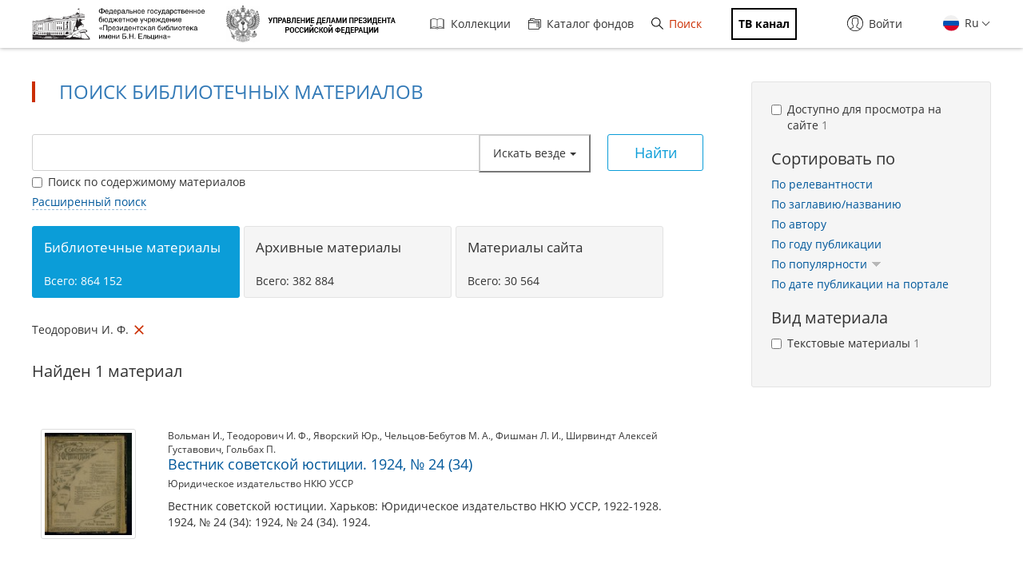

--- FILE ---
content_type: text/css
request_url: https://www.prlib.ru/sites/default/files/css/css_B5WKS1jO3gL0xkSCRo5BVzPpnmUzVAq_SJFzHWsquJI.css
body_size: 15676
content:
.bookmark-modal .modal-content{background-color:rgba(255,255,255,0.9);border-radius:3px;padding:22px 35px 25px 75px;-webkit-box-shadow:none;-moz-box-shadow:none;box-shadow:none;}.bookmark-modal .modal-content .modal-header{padding:0;padding-bottom:15px;}.bookmark-modal .modal-content .modal-header .close{position:absolute;top:6px;right:6px;}.bookmark-modal .modal-content .modal-header .add-bookmark{margin:0;}.bookmark-modal .modal-content .modal-header .modal-title{color:#00589b;font-size:18px;font-weight:400;text-transform:uppercase;padding-top:6px;}.bookmark-modal .modal-content .modal-header .modal-title:before{content:"";display:block;position:absolute;width:24px;height:24px;background:url(/sites/all/modules/custom/prlib_bookmarks/img/drag.svg) no-repeat;margin-left:-54px;}.bookmark-modal .modal-content .modal-body{padding-left:0;padding-right:0;}.bookmark-modal .modal-content .modal-body .bookmark-item{margin-bottom:12px;}.bookmark-modal .modal-content .modal-body .bookmark-item:last-child{margin:0;}.bookmark-modal .modal-content .modal-body .bookmark-count{margin-left:-45px;position:absolute;}.bookmark-modal .modal-content .modal-body .bookmark-text{color:#000;font-size:.9em;}.bookmark-modal-trigger{position:fixed;bottom:0;left:0;z-index:10000;}.diva-leaf-title.active{font-weight:bold;text-decoration:underline;}.diva-bookmark-icon{background-image:url("[data-uri]");}
#colorbox,#cboxOverlay,#cboxWrapper{position:absolute;top:0;left:0;z-index:9999;overflow:hidden;}#cboxOverlay{position:fixed;width:100%;height:100%;}#cboxMiddleLeft,#cboxBottomLeft{clear:left;}#cboxContent{position:relative;}#cboxLoadedContent{overflow:auto;-webkit-overflow-scrolling:touch;}#cboxTitle{margin:0;}#cboxLoadingOverlay,#cboxLoadingGraphic{position:absolute;top:0;left:0;width:100%;height:100%;}#cboxPrevious,#cboxNext,#cboxClose,#cboxSlideshow{border:0;padding:0;margin:0;overflow:visible;width:auto;background:none;cursor:pointer;}#cboxPrevious:active,#cboxNext:active,#cboxClose:active,#cboxSlideshow:active{outline:0;}.cboxPhoto{float:left;margin:auto;border:0;display:block;max-width:none;}.cboxIframe{width:100%;height:100%;display:block;border:0;}#colorbox,#cboxContent,#cboxLoadedContent{-moz-box-sizing:content-box;-webkit-box-sizing:content-box;box-sizing:content-box;}#cboxOverlay{background:#000;}#colorbox{outline:0;}#cboxWrapper{background:#fff;-moz-border-radius:5px;-webkit-border-radius:5px;border-radius:5px;}#cboxTopLeft{width:15px;height:15px;}#cboxTopCenter{height:15px;}#cboxTopRight{width:15px;height:15px;}#cboxBottomLeft{width:15px;height:10px;}#cboxBottomCenter{height:10px;}#cboxBottomRight{width:15px;height:10px;}#cboxMiddleLeft{width:15px;}#cboxMiddleRight{width:15px;}#cboxContent{background:#fff;overflow:hidden;}#cboxError{padding:50px;border:1px solid #ccc;}#cboxLoadedContent{margin-bottom:28px;}#cboxTitle{position:absolute;background:rgba(255,255,255,0.7);bottom:28px;left:0;color:#535353;width:100%;padding:4px 6px;-moz-box-sizing:border-box;-webkit-box-sizing:border-box;box-sizing:border-box;}#cboxCurrent{position:absolute;bottom:4px;left:60px;color:#949494;}.cboxSlideshow_on #cboxSlideshow{position:absolute;bottom:0px;right:30px;background:url(/sites/all/modules/contrib/colorbox/styles/default/images/controls.png) no-repeat -75px -50px;width:25px;height:25px;text-indent:-9999px;}.cboxSlideshow_on #cboxSlideshow:hover{background-position:-101px -50px;}.cboxSlideshow_off #cboxSlideshow{position:absolute;bottom:0px;right:30px;background:url(/sites/all/modules/contrib/colorbox/styles/default/images/controls.png) no-repeat -25px -50px;width:25px;height:25px;text-indent:-9999px;}.cboxSlideshow_off #cboxSlideshow:hover{background-position:-49px -50px;}#cboxPrevious{position:absolute;bottom:0;left:0;background:url(/sites/all/modules/contrib/colorbox/styles/default/images/controls.png) no-repeat -75px 0px;width:25px;height:25px;text-indent:-9999px;}#cboxPrevious:hover{background-position:-75px -25px;}#cboxNext{position:absolute;bottom:0;left:27px;background:url(/sites/all/modules/contrib/colorbox/styles/default/images/controls.png) no-repeat -50px 0px;width:25px;height:25px;text-indent:-9999px;}#cboxNext:hover{background-position:-50px -25px;}#cboxLoadingOverlay{background:#fff;}#cboxLoadingGraphic{background:url(/sites/all/modules/contrib/colorbox/styles/default/images/loading_animation.gif) no-repeat center center;}#cboxClose{position:absolute;bottom:0;right:0;background:url(/sites/all/modules/contrib/colorbox/styles/default/images/controls.png) no-repeat -25px 0px;width:25px;height:25px;text-indent:-9999px;}#cboxClose:hover{background-position:-25px -25px;}
.ctools-locked{color:red;border:1px solid red;padding:1em;}.ctools-owns-lock{background:#ffffdd none repeat scroll 0 0;border:1px solid #f0c020;padding:1em;}a.ctools-ajaxing,input.ctools-ajaxing,button.ctools-ajaxing,select.ctools-ajaxing{padding-right:18px !important;background:url(/sites/all/modules/contrib/ctools/images/status-active.gif) right center no-repeat;}div.ctools-ajaxing{float:left;width:18px;background:url(/sites/all/modules/contrib/ctools/images/status-active.gif) center center no-repeat;}
[class*="hint--"]{position:relative;display:inline-block;}[class*="hint--"]:before,[class*="hint--"]:after{position:absolute;-webkit-transform:translate3d(0,0,0);-moz-transform:translate3d(0,0,0);transform:translate3d(0,0,0);visibility:hidden;opacity:0;z-index:1000000;pointer-events:none;-webkit-transition:0.3s ease;-moz-transition:0.3s ease;transition:0.3s ease;-webkit-transition-delay:0ms;-moz-transition-delay:0ms;transition-delay:0ms;}[class*="hint--"]:hover:before,[class*="hint--"]:hover:after{visibility:visible;opacity:1;}[class*="hint--"]:hover:before,[class*="hint--"]:hover:after{-webkit-transition-delay:100ms;-moz-transition-delay:100ms;transition-delay:100ms;}[class*="hint--"]:before{content:'';position:absolute;background:transparent;border:6px solid transparent;z-index:1000001;}[class*="hint--"]:after{background:#383838;color:white;padding:8px 10px;font-size:12px;font-family:"Helvetica Neue",Helvetica,Arial,sans-serif;line-height:12px;white-space:nowrap;}[class*="hint--"][aria-label]:after{content:attr(aria-label);}[class*="hint--"][data-hint]:after{content:attr(data-hint);}[aria-label='']:before,[aria-label='']:after,[data-hint='']:before,[data-hint='']:after{display:none !important;}.hint--top-left:before{border-top-color:#383838;}.hint--top-right:before{border-top-color:#383838;}.hint--top:before{border-top-color:#383838;}.hint--bottom-left:before{border-bottom-color:#383838;}.hint--bottom-right:before{border-bottom-color:#383838;}.hint--bottom:before{border-bottom-color:#383838;}.hint--left:before{border-left-color:#383838;}.hint--right:before{border-right-color:#383838;}.hint--top:before{margin-bottom:-11px;}.hint--top:before,.hint--top:after{bottom:100%;left:50%;}.hint--top:before{left:calc(50% - 6px);}.hint--top:after{-webkit-transform:translateX(-50%);-moz-transform:translateX(-50%);transform:translateX(-50%);}.hint--top:hover:before{-webkit-transform:translateY(-8px);-moz-transform:translateY(-8px);transform:translateY(-8px);}.hint--top:hover:after{-webkit-transform:translateX(-50%) translateY(-8px);-moz-transform:translateX(-50%) translateY(-8px);transform:translateX(-50%) translateY(-8px);}.hint--bottom:before{margin-top:-11px;}.hint--bottom:before,.hint--bottom:after{top:100%;left:50%;}.hint--bottom:before{left:calc(50% - 6px);}.hint--bottom:after{-webkit-transform:translateX(-50%);-moz-transform:translateX(-50%);transform:translateX(-50%);}.hint--bottom:hover:before{-webkit-transform:translateY(8px);-moz-transform:translateY(8px);transform:translateY(8px);}.hint--bottom:hover:after{-webkit-transform:translateX(-50%) translateY(8px);-moz-transform:translateX(-50%) translateY(8px);transform:translateX(-50%) translateY(8px);}.hint--right:before{margin-left:-11px;margin-bottom:-6px;}.hint--right:after{margin-bottom:-14px;}.hint--right:before,.hint--right:after{left:100%;bottom:50%;}.hint--right:hover:before{-webkit-transform:translateX(8px);-moz-transform:translateX(8px);transform:translateX(8px);}.hint--right:hover:after{-webkit-transform:translateX(8px);-moz-transform:translateX(8px);transform:translateX(8px);}.hint--left:before{margin-right:-11px;margin-bottom:-6px;}.hint--left:after{margin-bottom:-14px;}.hint--left:before,.hint--left:after{right:100%;bottom:50%;}.hint--left:hover:before{-webkit-transform:translateX(-8px);-moz-transform:translateX(-8px);transform:translateX(-8px);}.hint--left:hover:after{-webkit-transform:translateX(-8px);-moz-transform:translateX(-8px);transform:translateX(-8px);}.hint--top-left:before{margin-bottom:-11px;}.hint--top-left:before,.hint--top-left:after{bottom:100%;left:50%;}.hint--top-left:before{left:calc(50% - 6px);}.hint--top-left:after{-webkit-transform:translateX(-100%);-moz-transform:translateX(-100%);transform:translateX(-100%);}.hint--top-left:after{margin-left:12px;}.hint--top-left:hover:before{-webkit-transform:translateY(-8px);-moz-transform:translateY(-8px);transform:translateY(-8px);}.hint--top-left:hover:after{-webkit-transform:translateX(-100%) translateY(-8px);-moz-transform:translateX(-100%) translateY(-8px);transform:translateX(-100%) translateY(-8px);}.hint--top-right:before{margin-bottom:-11px;}.hint--top-right:before,.hint--top-right:after{bottom:100%;left:50%;}.hint--top-right:before{left:calc(50% - 6px);}.hint--top-right:after{-webkit-transform:translateX(0);-moz-transform:translateX(0);transform:translateX(0);}.hint--top-right:after{margin-left:-12px;}.hint--top-right:hover:before{-webkit-transform:translateY(-8px);-moz-transform:translateY(-8px);transform:translateY(-8px);}.hint--top-right:hover:after{-webkit-transform:translateY(-8px);-moz-transform:translateY(-8px);transform:translateY(-8px);}.hint--bottom-left:before{margin-top:-11px;}.hint--bottom-left:before,.hint--bottom-left:after{top:100%;left:50%;}.hint--bottom-left:before{left:calc(50% - 6px);}.hint--bottom-left:after{-webkit-transform:translateX(-100%);-moz-transform:translateX(-100%);transform:translateX(-100%);}.hint--bottom-left:after{margin-left:12px;}.hint--bottom-left:hover:before{-webkit-transform:translateY(8px);-moz-transform:translateY(8px);transform:translateY(8px);}.hint--bottom-left:hover:after{-webkit-transform:translateX(-100%) translateY(8px);-moz-transform:translateX(-100%) translateY(8px);transform:translateX(-100%) translateY(8px);}.hint--bottom-right:before{margin-top:-11px;}.hint--bottom-right:before,.hint--bottom-right:after{top:100%;left:50%;}.hint--bottom-right:before{left:calc(50% - 6px);}.hint--bottom-right:after{-webkit-transform:translateX(0);-moz-transform:translateX(0);transform:translateX(0);}.hint--bottom-right:after{margin-left:-12px;}.hint--bottom-right:hover:before{-webkit-transform:translateY(8px);-moz-transform:translateY(8px);transform:translateY(8px);}.hint--bottom-right:hover:after{-webkit-transform:translateY(8px);-moz-transform:translateY(8px);transform:translateY(8px);}.hint--small:after,.hint--medium:after,.hint--large:after{white-space:normal;line-height:1.4em;word-wrap:break-word;}.hint--small:after{width:80px;}.hint--medium:after{width:150px;}.hint--large:after{width:300px;}[class*="hint--"]{}[class*="hint--"]:after{text-shadow:0 -1px 0px black;box-shadow:4px 4px 8px rgba(0,0,0,0.3);}.hint--error:after{background-color:#b34e4d;text-shadow:0 -1px 0px #592726;}.hint--error.hint--top-left:before{border-top-color:#b34e4d;}.hint--error.hint--top-right:before{border-top-color:#b34e4d;}.hint--error.hint--top:before{border-top-color:#b34e4d;}.hint--error.hint--bottom-left:before{border-bottom-color:#b34e4d;}.hint--error.hint--bottom-right:before{border-bottom-color:#b34e4d;}.hint--error.hint--bottom:before{border-bottom-color:#b34e4d;}.hint--error.hint--left:before{border-left-color:#b34e4d;}.hint--error.hint--right:before{border-right-color:#b34e4d;}.hint--warning:after{background-color:#c09854;text-shadow:0 -1px 0px #6c5328;}.hint--warning.hint--top-left:before{border-top-color:#c09854;}.hint--warning.hint--top-right:before{border-top-color:#c09854;}.hint--warning.hint--top:before{border-top-color:#c09854;}.hint--warning.hint--bottom-left:before{border-bottom-color:#c09854;}.hint--warning.hint--bottom-right:before{border-bottom-color:#c09854;}.hint--warning.hint--bottom:before{border-bottom-color:#c09854;}.hint--warning.hint--left:before{border-left-color:#c09854;}.hint--warning.hint--right:before{border-right-color:#c09854;}.hint--info:after{background-color:#3986ac;text-shadow:0 -1px 0px #1a3c4d;}.hint--info.hint--top-left:before{border-top-color:#3986ac;}.hint--info.hint--top-right:before{border-top-color:#3986ac;}.hint--info.hint--top:before{border-top-color:#3986ac;}.hint--info.hint--bottom-left:before{border-bottom-color:#3986ac;}.hint--info.hint--bottom-right:before{border-bottom-color:#3986ac;}.hint--info.hint--bottom:before{border-bottom-color:#3986ac;}.hint--info.hint--left:before{border-left-color:#3986ac;}.hint--info.hint--right:before{border-right-color:#3986ac;}.hint--success:after{background-color:#458746;text-shadow:0 -1px 0px #1a321a;}.hint--success.hint--top-left:before{border-top-color:#458746;}.hint--success.hint--top-right:before{border-top-color:#458746;}.hint--success.hint--top:before{border-top-color:#458746;}.hint--success.hint--bottom-left:before{border-bottom-color:#458746;}.hint--success.hint--bottom-right:before{border-bottom-color:#458746;}.hint--success.hint--bottom:before{border-bottom-color:#458746;}.hint--success.hint--left:before{border-left-color:#458746;}.hint--success.hint--right:before{border-right-color:#458746;}.hint--always:after,.hint--always:before{opacity:1;visibility:visible;}.hint--always.hint--top:before{-webkit-transform:translateY(-8px);-moz-transform:translateY(-8px);transform:translateY(-8px);}.hint--always.hint--top:after{-webkit-transform:translateX(-50%) translateY(-8px);-moz-transform:translateX(-50%) translateY(-8px);transform:translateX(-50%) translateY(-8px);}.hint--always.hint--top-left:before{-webkit-transform:translateY(-8px);-moz-transform:translateY(-8px);transform:translateY(-8px);}.hint--always.hint--top-left:after{-webkit-transform:translateX(-100%) translateY(-8px);-moz-transform:translateX(-100%) translateY(-8px);transform:translateX(-100%) translateY(-8px);}.hint--always.hint--top-right:before{-webkit-transform:translateY(-8px);-moz-transform:translateY(-8px);transform:translateY(-8px);}.hint--always.hint--top-right:after{-webkit-transform:translateY(-8px);-moz-transform:translateY(-8px);transform:translateY(-8px);}.hint--always.hint--bottom:before{-webkit-transform:translateY(8px);-moz-transform:translateY(8px);transform:translateY(8px);}.hint--always.hint--bottom:after{-webkit-transform:translateX(-50%) translateY(8px);-moz-transform:translateX(-50%) translateY(8px);transform:translateX(-50%) translateY(8px);}.hint--always.hint--bottom-left:before{-webkit-transform:translateY(8px);-moz-transform:translateY(8px);transform:translateY(8px);}.hint--always.hint--bottom-left:after{-webkit-transform:translateX(-100%) translateY(8px);-moz-transform:translateX(-100%) translateY(8px);transform:translateX(-100%) translateY(8px);}.hint--always.hint--bottom-right:before{-webkit-transform:translateY(8px);-moz-transform:translateY(8px);transform:translateY(8px);}.hint--always.hint--bottom-right:after{-webkit-transform:translateY(8px);-moz-transform:translateY(8px);transform:translateY(8px);}.hint--always.hint--left:before{-webkit-transform:translateX(-8px);-moz-transform:translateX(-8px);transform:translateX(-8px);}.hint--always.hint--left:after{-webkit-transform:translateX(-8px);-moz-transform:translateX(-8px);transform:translateX(-8px);}.hint--always.hint--right:before{-webkit-transform:translateX(8px);-moz-transform:translateX(8px);transform:translateX(8px);}.hint--always.hint--right:after{-webkit-transform:translateX(8px);-moz-transform:translateX(8px);transform:translateX(8px);}.hint--rounded:after{border-radius:4px;}.hint--no-animate:before,.hint--no-animate:after{-webkit-transition-duration:0ms;-moz-transition-duration:0ms;transition-duration:0ms;}.hint--bounce:before,.hint--bounce:after{-webkit-transition:opacity 0.3s ease,visibility 0.3s ease,-webkit-transform 0.3s cubic-bezier(0.71,1.7,0.77,1.24);-moz-transition:opacity 0.3s ease,visibility 0.3s ease,-moz-transform 0.3s cubic-bezier(0.71,1.7,0.77,1.24);transition:opacity 0.3s ease,visibility 0.3s ease,transform 0.3s cubic-bezier(0.71,1.7,0.77,1.24);}
div.ctools-modal-content{background:#fff;color:#000;padding:0;margin:2px;border:1px solid #000;width:600px;text-align:left;}div.ctools-modal-content .modal-title{font-size:120%;font-weight:bold;color:white;overflow:hidden;white-space:nowrap;}div.ctools-modal-content .modal-header{background-color:#2385c2;padding:0 .25em 0 1em;}div.ctools-modal-content .modal-header a{color:white;}div.ctools-modal-content .modal-content{padding:1em 1em 0 1em;overflow:auto;position:relative;}div.ctools-modal-content .modal-form{}div.ctools-modal-content a.close{color:white;float:right;}div.ctools-modal-content a.close:hover{text-decoration:none;}div.ctools-modal-content a.close img{position:relative;top:1px;}div.ctools-modal-content .modal-content .modal-throbber-wrapper{text-align:center;}div.ctools-modal-content .modal-content .modal-throbber-wrapper img{margin-top:160px;}div.ctools-modal-content .form-item label{width:15em;float:left;}div.ctools-modal-content .form-item label.option{width:auto;float:none;}div.ctools-modal-content .form-item .description{clear:left;}div.ctools-modal-content .form-item .description .tips{margin-left:2em;}div.ctools-modal-content .no-float .form-item *{float:none;}div.ctools-modal-content .modal-form .no-float label{width:auto;}div.ctools-modal-content fieldset,div.ctools-modal-content .form-radios,div.ctools-modal-content .form-checkboxes{clear:left;}div.ctools-modal-content .vertical-tabs-panes > fieldset{clear:none;}div.ctools-modal-content .resizable-textarea{width:auto;margin-left:15em;margin-right:5em;}div.ctools-modal-content .container-inline .form-item{margin-right:2em;}#views-exposed-pane-wrapper .form-item{margin-top:0;margin-bottom:0;}div.ctools-modal-content label.hidden-options{background:transparent url(/sites/all/modules/contrib/ctools/images/arrow-active.png) no-repeat right;height:12px;padding-right:12px;}div.ctools-modal-content label.expanded-options{background:transparent url(/sites/all/modules/contrib/ctools/images/expanded-options.png) no-repeat right;height:12px;padding-right:16px;}div.ctools-modal-content .option-text-aligner label.expanded-options,div.ctools-modal-content .option-text-aligner label.hidden-options{background:none;}div.ctools-modal-content .dependent-options{padding-left:30px;}
div.modal-forms-modal-content .resizable-textarea{margin-left:0;margin-right:0;}div.modal-forms-modal-content .form-item label{float:none;width:auto;}div.modal-forms-modal-content .item-list ul li{margin:0 0 0.25em 1.5em;}div.modal-forms-modal-content div.messages{margin:0;}div.modal-forms-modal-content{background:transparent;color:#000;font:12px "Lucida Grande",Verdana,Arial,sans-serif;border:0;margin:0;padding:0;}div.modal-forms-modal-content .popups-container{overflow:hidden;height:100%;background:#fff;text-align:left;-moz-border-radius:5px;-webkit-border-radius:5px;border-radius:5px;}div.modal-forms-modal-content .modal-header{background-color:transparent;padding:0.5em 1em 0 1em;min-height:25px;}div.modal-forms-modal-content .modal-title{display:inline;color:#000;}div.modal-forms-modal-content .popups-close{float:right;cursor:pointer;background:url(/sites/all/modules/contrib/modal_forms/images/controls.png) -25px 0px no-repeat;width:25px;height:25px;text-indent:100%;white-space:nowrap;overflow:hidden;}div.modal-forms-modal-content .popups-close:hover{background-position:-25px -25px;}
div.modal-forms-modal-content .popups-container{overflow:hidden;height:auto !important;background:transparent;text-align:left;}div.modal-forms-modal-content .modal-scroll{height:auto !important;}div.modal-forms-modal-content .modal-header{background-color:transparent !important;padding:0.5em 0em 0 0.1em;min-height:35px;}div.modal-forms-modal-content .modal-title{color:#FFF;font-size:17px;white-space:pre-wrap;}div.ctools-modal-content .modal-header{border-bottom:0;}div.modal-forms-modal-content .popups-close{opacity:0.7;background:url(/sites/all/modules/global/global_modal/img/close-btn.png) no-repeat center;}div.modal-forms-modal-content .popups-close:hover{opacity:1;background-position:center;}div.ctools-modal-content .modal-content{padding:1em 1em 1em 1em !important;}#modalContent{}#modalContent .loading-spinner{margin:-8px 0 0 -100px !important;}
div.panel-pane div.admin-links{font-size:xx-small;margin-right:1em;}div.panel-pane div.admin-links li a{color:#ccc;}div.panel-pane div.admin-links li{padding-bottom:2px;background:white;z-index:201;}div.panel-pane div.admin-links:hover a,div.panel-pane div.admin-links-hover a{color:#000;}div.panel-pane div.admin-links a:before{content:"[";}div.panel-pane div.admin-links a:after{content:"]";}div.panel-pane div.panel-hide{display:none;}div.panel-pane div.panel-hide-hover,div.panel-pane:hover div.panel-hide{display:block;position:absolute;z-index:200;margin-top:-1.5em;}div.panel-pane div.feed a{float:right;}
.video_thumbnail{min-width:100px;min-height:100px;}.video-width-text{width:10px;}.video-thumb-selection{}.video-thumb-selection .form-item{}.video-thumbnails{}.video-thumbnails .form-item{float:left;margin-right:10px;max-width:30%;padding-right:10px;}.video-bypass-auto-conversion{}.video-default-thumbnail{}.video-data{}.video_image_teaser{float:left;padding:0.5em;}br.video_image_clear{clear:both;}.video_image_view{}.video-inprogress{border:1px solid red;padding:.5em;}.video-conversion-failed{border:1px solid red;padding:.5em;}.widget-edit{max-width:70%;}.widget-edit .form-item{white-space:normal !important;}.admin_flv_player_wrapper{display:none;}* html object.video-object{display:none;}* html object.video-object{display:inline;}* html object.video-object{display:none;}div.video-preview{float:left;padding:0 10px 10px 0;}div.video-widget-data{float:left;width:85%;}div.video-widget-data input.text-field{width:auto;}div#video-browser-page-wrapper div#video-browser-page div.video-item{float:left;height:128px;padding:5px;text-align:center;border:1px #ccc dotted;}div#video-browser-page-wrapper div#video-browser-page div.video-item:hover{background-color:antiquewhite;}
.node-conference.node-teaser .field-label-inline .field-label,.node-conference.node-full .field-label-inline .field-label,.node-conference.node-teaser .field-label-inline .field-items,.node-conference.node-full .field-label-inline .field-items{float:left;}.node-conference.node-teaser .node-content .node-reg,.node-conference.node-full .node-content .node-reg{margin-bottom:10px;}.page-field-collection-field-pr-conf-section .field-collection-item-field-pr-conf-section .field{clear:both;}.page-field-collection-field-pr-conf-section .field-collection-item-field-pr-conf-section .field-label-inline .field-label,.page-field-collection-field-pr-conf-section .field-collection-item-field-pr-conf-section .field-label-inline .field-items{float:left;}.page-field-collection-field-pr-conf-section .field-collection-item-field-pr-conf-section .field-name-field-pr-conf-s-speakers:first-child{margin-top:15px;}.page-field-collection-field-pr-conf-section .field-collection-item-field-pr-conf-section .field-name-field-pr-conf-s-speakers .field-collection-item-field-pr-conf-s-speakers blockquote{font-size:15px;}.page-field-collection-field-pr-conf-section .field-collection-item-field-pr-conf-section .field-name-field-pr-conf-s-speakers .field-collection-item-field-pr-conf-s-speakers .content-s-sp-name{font-size:x-large;}.view-conference .views-row{border-bottom:1px solid #00589b;margin-bottom:30px;}.view-conference .views-row.views-row-last{border:none;}
#save-query-loader{z-index:9999;position:absolute;top:0;left:0;right:0;bottom:0;opacity:0.3;background:black;}
.search-tabs.extended .tab-site{display:none;}
.selectize-control.plugin-drag_drop.multi > .selectize-input > div.ui-sortable-placeholder{visibility:visible !important;background:#f2f2f2 !important;background:rgba(0,0,0,0.06) !important;border:0 none !important;-webkit-box-shadow:inset 0 0 12px 4px #fff;box-shadow:inset 0 0 12px 4px #fff;}.selectize-control.plugin-drag_drop .ui-sortable-placeholder::after{content:'!';visibility:hidden;}.selectize-control.plugin-drag_drop .ui-sortable-helper{-webkit-box-shadow:0 2px 5px rgba(0,0,0,0.2);box-shadow:0 2px 5px rgba(0,0,0,0.2);}.selectize-dropdown-header{position:relative;padding:5px 8px;border-bottom:1px solid #d0d0d0;background:#f8f8f8;-webkit-border-radius:3px 3px 0 0;-moz-border-radius:3px 3px 0 0;border-radius:3px 3px 0 0;}.selectize-dropdown-header-close{position:absolute;right:8px;top:50%;color:#303030;opacity:0.4;margin-top:-12px;line-height:20px;font-size:20px !important;}.selectize-dropdown-header-close:hover{color:#000000;}.selectize-dropdown.plugin-optgroup_columns .optgroup{border-right:1px solid #f2f2f2;border-top:0 none;float:left;-webkit-box-sizing:border-box;-moz-box-sizing:border-box;box-sizing:border-box;}.selectize-dropdown.plugin-optgroup_columns .optgroup:last-child{border-right:0 none;}.selectize-dropdown.plugin-optgroup_columns .optgroup:before{display:none;}.selectize-dropdown.plugin-optgroup_columns .optgroup-header{border-top:0 none;}.selectize-control.plugin-remove_button [data-value]{position:relative;padding-right:24px !important;}.selectize-control.plugin-remove_button [data-value] .remove{z-index:1;position:absolute;top:0;right:0;bottom:0;width:17px;text-align:center;font-weight:bold;font-size:12px;color:inherit;text-decoration:none;vertical-align:middle;display:inline-block;padding:2px 0 0 0;border-left:1px solid #0073bb;-webkit-border-radius:0 2px 2px 0;-moz-border-radius:0 2px 2px 0;border-radius:0 2px 2px 0;-webkit-box-sizing:border-box;-moz-box-sizing:border-box;box-sizing:border-box;}.selectize-control.plugin-remove_button [data-value] .remove:hover{background:rgba(0,0,0,0.05);}.selectize-control.plugin-remove_button [data-value].active .remove{border-left-color:#00578d;}.selectize-control.plugin-remove_button .disabled [data-value] .remove:hover{background:none;}.selectize-control.plugin-remove_button .disabled [data-value] .remove{border-left-color:#aaaaaa;}.selectize-control.plugin-remove_button .remove-single{position:absolute;right:28px;top:6px;font-size:23px;}.selectize-control{position:relative;}.selectize-dropdown,.selectize-input,.selectize-input input{color:#303030;font-family:inherit;font-size:13px;line-height:18px;-webkit-font-smoothing:inherit;}.selectize-input,.selectize-control.single .selectize-input.input-active{background:#fff;cursor:text;display:inline-block;}.selectize-input{border:1px solid #d0d0d0;padding:8px 8px;display:inline-block;width:100%;overflow:hidden;position:relative;z-index:1;-webkit-box-sizing:border-box;-moz-box-sizing:border-box;box-sizing:border-box;-webkit-box-shadow:inset 0 1px 1px rgba(0,0,0,0.1);box-shadow:inset 0 1px 1px rgba(0,0,0,0.1);-webkit-border-radius:3px;-moz-border-radius:3px;border-radius:3px;}.selectize-control.multi .selectize-input.has-items{padding:5px 8px 2px;}.selectize-input.full{background-color:#fff;}.selectize-input.disabled,.selectize-input.disabled *{cursor:default !important;}.selectize-input.focus{-webkit-box-shadow:inset 0 1px 2px rgba(0,0,0,0.15);box-shadow:inset 0 1px 2px rgba(0,0,0,0.15);}.selectize-input.dropdown-active{-webkit-border-radius:3px 3px 0 0;-moz-border-radius:3px 3px 0 0;border-radius:3px 3px 0 0;}.selectize-input > *{vertical-align:baseline;display:-moz-inline-stack;display:inline-block;zoom:1;*display:inline;}.selectize-control.multi .selectize-input > div{cursor:pointer;margin:0 3px 3px 0;padding:2px 6px;background:#1da7ee;color:#fff;border:1px solid #0073bb;}.selectize-control.multi .selectize-input > div.active{background:#92c836;color:#fff;border:1px solid #00578d;}.selectize-control.multi .selectize-input.disabled > div,.selectize-control.multi .selectize-input.disabled > div.active{color:#ffffff;background:#d2d2d2;border:1px solid #aaaaaa;}.selectize-input > input{display:inline-block !important;padding:0 !important;min-height:0 !important;max-height:none !important;max-width:100% !important;margin:0 1px !important;text-indent:0 !important;border:0 none !important;background:none !important;line-height:inherit !important;-webkit-user-select:auto !important;-webkit-box-shadow:none !important;box-shadow:none !important;}.selectize-input > input::-ms-clear{display:none;}.selectize-input > input:focus{outline:none !important;}.selectize-input::after{content:' ';display:block;clear:left;}.selectize-input.dropdown-active::before{content:' ';display:block;position:absolute;background:#f0f0f0;height:1px;bottom:0;left:0;right:0;}.selectize-dropdown{position:absolute;z-index:10;border:1px solid #d0d0d0;background:#fff;margin:-1px 0 0 0;border-top:0 none;-webkit-box-sizing:border-box;-moz-box-sizing:border-box;box-sizing:border-box;-webkit-box-shadow:0 1px 3px rgba(0,0,0,0.1);box-shadow:0 1px 3px rgba(0,0,0,0.1);-webkit-border-radius:0 0 3px 3px;-moz-border-radius:0 0 3px 3px;border-radius:0 0 3px 3px;}.selectize-dropdown [data-selectable]{cursor:pointer;overflow:hidden;}.selectize-dropdown [data-selectable] .highlight{background:rgba(125,168,208,0.2);-webkit-border-radius:1px;-moz-border-radius:1px;border-radius:1px;}.selectize-dropdown [data-selectable],.selectize-dropdown .optgroup-header{padding:5px 8px;}.selectize-dropdown .optgroup:first-child .optgroup-header{border-top:0 none;}.selectize-dropdown .optgroup-header{color:#303030;background:#fff;cursor:default;}.selectize-dropdown .active{background-color:#f5fafd;color:#495c68;}.selectize-dropdown .active.create{color:#495c68;}.selectize-dropdown .create{color:rgba(48,48,48,0.5);}.selectize-dropdown-content{overflow-y:auto;overflow-x:hidden;max-height:200px;}.selectize-control.single .selectize-input,.selectize-control.single .selectize-input input{cursor:pointer;}.selectize-control.single .selectize-input.input-active,.selectize-control.single .selectize-input.input-active input{cursor:text;}.selectize-control.single .selectize-input:after{content:' ';display:block;position:absolute;top:50%;right:15px;margin-top:-3px;width:0;height:0;border-style:solid;border-width:5px 5px 0 5px;border-color:#808080 transparent transparent transparent;}.selectize-control.single .selectize-input.dropdown-active:after{margin-top:-4px;border-width:0 5px 5px 5px;border-color:transparent transparent #808080 transparent;}.selectize-control.rtl.single .selectize-input:after{left:15px;right:auto;}.selectize-control.rtl .selectize-input > input{margin:0 4px 0 -2px !important;}.selectize-control .selectize-input.disabled{opacity:0.5;background-color:#fafafa;}.selectize-control.multi .selectize-input.has-items{padding-left:5px;padding-right:5px;}.selectize-control.multi .selectize-input.disabled [data-value]{color:#999;text-shadow:none;background:none;-webkit-box-shadow:none;box-shadow:none;}.selectize-control.multi .selectize-input.disabled [data-value],.selectize-control.multi .selectize-input.disabled [data-value] .remove{border-color:#e6e6e6;}.selectize-control.multi .selectize-input.disabled [data-value] .remove{background:none;}.selectize-control.multi .selectize-input [data-value]{text-shadow:0 1px 0 rgba(0,51,83,0.3);-webkit-border-radius:3px;-moz-border-radius:3px;border-radius:3px;background-color:#1b9dec;background-image:-moz-linear-gradient(top,#1da7ee,#178ee9);background-image:-webkit-gradient(linear,0 0,0 100%,from(#1da7ee),to(#178ee9));background-image:-webkit-linear-gradient(top,#1da7ee,#178ee9);background-image:-o-linear-gradient(top,#1da7ee,#178ee9);background-image:linear-gradient(to bottom,#1da7ee,#178ee9);background-repeat:repeat-x;filter:progid:DXImageTransform.Microsoft.gradient(startColorstr='#ff1da7ee',endColorstr='#ff178ee9',GradientType=0);-webkit-box-shadow:0 1px 0 rgba(0,0,0,0.2),inset 0 1px rgba(255,255,255,0.03);box-shadow:0 1px 0 rgba(0,0,0,0.2),inset 0 1px rgba(255,255,255,0.03);}.selectize-control.multi .selectize-input [data-value].active{background-color:#0085d4;background-image:-moz-linear-gradient(top,#008fd8,#0075cf);background-image:-webkit-gradient(linear,0 0,0 100%,from(#008fd8),to(#0075cf));background-image:-webkit-linear-gradient(top,#008fd8,#0075cf);background-image:-o-linear-gradient(top,#008fd8,#0075cf);background-image:linear-gradient(to bottom,#008fd8,#0075cf);background-repeat:repeat-x;filter:progid:DXImageTransform.Microsoft.gradient(startColorstr='#ff008fd8',endColorstr='#ff0075cf',GradientType=0);}.selectize-control.single .selectize-input{-webkit-box-shadow:0 1px 0 rgba(0,0,0,0.05),inset 0 1px 0 rgba(255,255,255,0.8);box-shadow:0 1px 0 rgba(0,0,0,0.05),inset 0 1px 0 rgba(255,255,255,0.8);background-color:#f9f9f9;background-image:-moz-linear-gradient(top,#fefefe,#f2f2f2);background-image:-webkit-gradient(linear,0 0,0 100%,from(#fefefe),to(#f2f2f2));background-image:-webkit-linear-gradient(top,#fefefe,#f2f2f2);background-image:-o-linear-gradient(top,#fefefe,#f2f2f2);background-image:linear-gradient(to bottom,#fefefe,#f2f2f2);background-repeat:repeat-x;filter:progid:DXImageTransform.Microsoft.gradient(startColorstr='#fffefefe',endColorstr='#fff2f2f2',GradientType=0);}.selectize-control.single .selectize-input,.selectize-dropdown.single{border-color:#b8b8b8;}.selectize-dropdown .optgroup-header{padding-top:7px;font-weight:bold;font-size:0.85em;}.selectize-dropdown .optgroup{border-top:1px solid #f0f0f0;}.selectize-dropdown .optgroup:first-child{border-top:0 none;}
.view-maps-echz .view-filters .views-exposed-form .selectize-control,.view-users-list .view-filters .views-exposed-form .selectize-control{width:200px;}.view-maps-echz .view-filters .views-exposed-form .views-widget-filter-nid .selectize-control{min-width:700px;}.view-maps-echz.view-id-maps_echz.view-display-id-panel_pane_1 .view-filters .views-exposed-form .views-widget-filter-nid .selectize-control{min-width:200px;}.view-maps-echz .view-filters .views-widget-filter-field_room_index_value,.view-library-cards  .view-filters #views-exposed-form-library-cards-all .views-widget-filter-field_room_index_value,.view-display-id-page_2 .view-filters .views-widget-filter-field_room_index_value{width:130px;}.view-maps-echz.view-display-id-monitoring .reading-room-is-general{margin-left:20px;padding:3px 8px;color:#c1261f;border:1px solid;border-radius:3px;font-size:0.8em;}.view-id-library_cards .view-filters .views-widget-filter-field_pr_region_tid{width:300px;}.view-reading-room-workplaces .views-exposed-form .views-exposed-widget{float:left;padding:.5em 1em 0 0;}.view-reading-room-workplaces .views-exposed-form .views-exposed-widget:nth-child(3){width:30%;}.view .is-expired{background:#eeb9b9;}.view-reading-room-requests .view-filters .views-exposed-form select,.view-reading-room-requests .view-filters .views-exposed-form .views-widget-filter-created{width:150px;}.view-reading-room-requests .view-filters .views-exposed-form .views-widget-filter-uid{width:250px;}.monitoring-arm-last-access{font-size:11px;}.room-fingerprint-item{display:none;}.room-fingerprint-item.is-shown{display:table-row;}.room-fingerprints-info-button{float:right;cursor:pointer;}.fingerprint-info-item span,.room-fingerprint-item .arm-info span{font-weight:bold;}.fingerprint-info .fingerprint-info-title{cursor:pointer;margin:10px 0;font-size:12px;}.fingerprint-info .fingerprint-info-content{display:none;}.fingerprint-info.fingerprint-info-show .fingerprint-info-content{display:block;border:1px solid #f0ad4e;padding:5px;}.fingerprint-info .fingerprint-info-content .fingerprint-info-item{margin-bottom:5px;border-bottom:1px solid #f0ad4e;}.room-fingerprint-item .arm-info{vertical-align:middle;}.room-fingerprint-item.is-not-valid{background-color:beige;}.room-fingerprint-item.is_blocked{background-color:#f0ad4e;color:#6666;}.fingerprint-is-blocked{margin-bottom:10px;}.node-reading_room-form .field-name-field-pr-federal-district{display:inline-block;width:260px;margin-right:30px;float:left;}.node-reading_room-form .field-name-field-pr-contract-num{display:inline-block;width:300px;margin-right:10px;float:left;}.node-reading_room-form .field-name-field-pr-contract-date{display:inline-block;width:280px;margin-right:10px;float:left;}.node-reading_room-form .field-name-field-pr-contract-date .container-inline-date .form-item input,.node-reading_room-form .field-name-field-pr-contract-num  .form-item input{width:100%;box-sizing:border-box;}.node-reading_room-form .field-name-field-pr-contract-date .form-type-date-combo,.node-reading_room-form .field-name-field-pr-foundation-date .form-type-date-combo{padding-top:0;}.node-reading_room-form .field-name-field-pr-foundation-date{display:inline-block;width:280px;margin-right:10px;float:left;}.node-reading_room-form .field-name-field-pr-country,.node-reading_room-form .field-name-field-pr-region,.node-reading_room-form .field-name-field-pr-city{display:inline-block;width:360px;margin-right:30px;}.node-reading_room-form .field-name-field-pr-contract-date .date-form-element-content-multiline,.node-reading_room-form .field-name-field-pr-foundation-date .date-form-element-content-multiline{padding:0;border:none;}.node-reading_room-form .form-wrapper.field-name-field-pr-contract-date .help-block,.node-reading_room-form .form-wrapper.field-name-field-pr-foundation-date .help-block{display:none;}.view-books-orders .view-filters .input-group .form-control{z-index:1;}.node-reading_room-form td div.office-hours-block label{width:8em;}.view-reading-room-requests td.views-field-editablefield{width:200px;}.view-reading-room-requests .views-form form #edit-actions{display:none;}.view-reading-room-requests .reading-room-requests-pager-info{padding-top:10px;}#views-exposed-form-library-cards-all .views-exposed-form #checkboxes-wrapper .views-widget{margin-top:30px;}#views-exposed-form-library-cards-all .views-exposed-form .views-exposed-widget.views-widget-filter-field_pr_user_rr_target_id_1{min-width:50%;}#views-exposed-form-library-cards-all .views-exposed-form .views-exposed-widget.views-widget-filter-mail{width:20%;}#prlib-reading-room-handle-regional-operator-form{margin-bottom:20px;}
*{-webkit-box-sizing:border-box;-moz-box-sizing:border-box;box-sizing:border-box;}*:before,*:after{-webkit-box-sizing:border-box;-moz-box-sizing:border-box;box-sizing:border-box;}.container{margin-right:auto;margin-left:auto;padding-left:15px;padding-right:15px;}.row{margin-left:-15px;margin-right:-15px;}.row:before,.row:after{content:" ";display:table;}.row:after{clear:both;}.col-xs-1,.col-xs-2,.col-xs-3,.col-xs-4,.col-xs-5,.col-xs-6,.col-xs-7,.col-xs-8,.col-xs-9,.col-xs-10,.col-xs-11,.col-xs-12{float:left;position:relative;min-height:1px;padding-left:15px;padding-right:15px;}.col-xs-12{width:100%;}.col-xs-11{width:91.66666667%;}.col-xs-10{width:83.33333333%;}.col-xs-9{width:75%;}.col-xs-8{width:66.66666667%;}.col-xs-7{width:58.33333333%;}.col-xs-6{width:50%;}.col-xs-5{width:41.66666667%;}.col-xs-4{width:33.33333333%;}.col-xs-3{width:25%;}.col-xs-2{width:16.66666667%;}.col-xs-1{width:8.33333333%;}.col-xs-pull-12{right:100%;}.col-xs-pull-11{right:91.66666667%;}.col-xs-pull-10{right:83.33333333%;}.col-xs-pull-9{right:75%;}.col-xs-pull-8{right:66.66666667%;}.col-xs-pull-7{right:58.33333333%;}.col-xs-pull-6{right:50%;}.col-xs-pull-5{right:41.66666667%;}.col-xs-pull-4{right:33.33333333%;}.col-xs-pull-3{right:25%;}.col-xs-pull-2{right:16.66666667%;}.col-xs-pull-1{right:8.33333333%;}.col-xs-pull-0{right:auto;}.col-xs-push-12{left:100%;}.col-xs-push-11{left:91.66666667%;}.col-xs-push-10{left:83.33333333%;}.col-xs-push-9{left:75%;}.col-xs-push-8{left:66.66666667%;}.col-xs-push-7{left:58.33333333%;}.col-xs-push-6{left:50%;}.col-xs-push-5{left:41.66666667%;}.col-xs-push-4{left:33.33333333%;}.col-xs-push-3{left:25%;}.col-xs-push-2{left:16.66666667%;}.col-xs-push-1{left:8.33333333%;}.col-xs-push-0{left:auto;}.col-xs-offset-12{margin-left:100%;}.col-xs-offset-11{margin-left:91.66666667%;}.col-xs-offset-10{margin-left:83.33333333%;}.col-xs-offset-9{margin-left:75%;}.col-xs-offset-8{margin-left:66.66666667%;}.col-xs-offset-7{margin-left:58.33333333%;}.col-xs-offset-6{margin-left:50%;}.col-xs-offset-5{margin-left:41.66666667%;}.col-xs-offset-4{margin-left:33.33333333%;}.col-xs-offset-3{margin-left:25%;}.col-xs-offset-2{margin-left:16.66666667%;}.col-xs-offset-1{margin-left:8.33333333%;}.col-xs-offset-0{margin-left:0%;}.cols:before,.cols:after{content:" ";display:table;}.cols:after{clear:both;}#header #header-1 #header-1-cols > .col-1,#header #header-1 #header-1-cols > .col-2,#header #header-1 #header-1-cols > .col-3{width:33%;}.cols > [class^="col-"],.cols > [class*=" col-"]{float:left;}#footer-map .cols .col-1{width:20%;}#footer-map .cols .col-2{width:20%;}#footer-map .cols .col-3{width:20%;}#footer-map .cols .col-4{width:20%;}#footer-map .cols .col-5{width:20%;}
.locale-untranslated{font-style:normal;text-decoration:line-through;}#locale-translation-filter-form .form-item-language,#locale-translation-filter-form .form-item-translation,#locale-translation-filter-form .form-item-group{float:left;padding-right:.8em;margin:0.1em;width:15em;}#locale-translation-filter-form .form-type-select select{width:100%;}#locale-translation-filter-form .form-actions{float:left;padding:3ex 0 0 1em;}.language-switcher-locale-session a.active{color:#0062A0;}.language-switcher-locale-session a.session-active{color:#000000;}
.selectize-control.plugin-drag_drop.multi > .selectize-input > div.ui-sortable-placeholder{visibility:visible !important;background:#f2f2f2 !important;background:rgba(0,0,0,0.06) !important;border:0 none !important;-webkit-box-shadow:inset 0 0 12px 4px #ffffff;box-shadow:inset 0 0 12px 4px #ffffff;}.selectize-control.plugin-drag_drop .ui-sortable-placeholder::after{content:'!';visibility:hidden;}.selectize-control.plugin-drag_drop .ui-sortable-helper{-webkit-box-shadow:0 2px 5px rgba(0,0,0,0.2);box-shadow:0 2px 5px rgba(0,0,0,0.2);}.selectize-dropdown-header{position:relative;padding:3px 12px;border-bottom:1px solid #d0d0d0;background:#f8f8f8;-webkit-border-radius:4px 4px 0 0;-moz-border-radius:4px 4px 0 0;border-radius:4px 4px 0 0;}.selectize-dropdown-header-close{position:absolute;right:12px;top:50%;color:#333333;opacity:0.4;margin-top:-12px;line-height:20px;font-size:20px !important;}.selectize-dropdown-header-close:hover{color:#000000;}.selectize-dropdown.plugin-optgroup_columns .optgroup{border-right:1px solid #f2f2f2;border-top:0 none;float:left;-webkit-box-sizing:border-box;-moz-box-sizing:border-box;box-sizing:border-box;}.selectize-dropdown.plugin-optgroup_columns .optgroup:last-child{border-right:0 none;}.selectize-dropdown.plugin-optgroup_columns .optgroup:before{display:none;}.selectize-dropdown.plugin-optgroup_columns .optgroup-header{border-top:0 none;}.selectize-control.plugin-remove_button [data-value]{position:relative;padding-right:24px !important;}.selectize-control.plugin-remove_button [data-value] .remove{z-index:1;position:absolute;top:0;right:0;bottom:0;width:17px;text-align:center;font-weight:bold;font-size:12px;color:inherit;text-decoration:none;vertical-align:middle;display:inline-block;padding:1px 0 0 0;border-left:1px solid rgba(0,0,0,0);-webkit-border-radius:0 2px 2px 0;-moz-border-radius:0 2px 2px 0;border-radius:0 2px 2px 0;-webkit-box-sizing:border-box;-moz-box-sizing:border-box;box-sizing:border-box;}.selectize-control.plugin-remove_button [data-value] .remove:hover{background:rgba(0,0,0,0.05);}.selectize-control.plugin-remove_button [data-value].active .remove{border-left-color:rgba(0,0,0,0);}.selectize-control.plugin-remove_button .disabled [data-value] .remove:hover{background:none;}.selectize-control.plugin-remove_button .disabled [data-value] .remove{border-left-color:rgba(77,77,77,0);}.selectize-control.plugin-remove_button .remove-single{position:absolute;right:28px;top:6px;font-size:23px;}.selectize-control{position:relative;}.selectize-dropdown,.selectize-input,.selectize-input input{color:#333333;font-family:inherit;font-size:inherit;line-height:20px;-webkit-font-smoothing:inherit;}.selectize-input,.selectize-control.single .selectize-input.input-active{background:#ffffff;cursor:text;display:inline-block;}.selectize-input{border:1px solid #cccccc;padding:6px 12px;display:inline-block;width:100%;overflow:hidden;position:relative;z-index:1;-webkit-box-sizing:border-box;-moz-box-sizing:border-box;box-sizing:border-box;-webkit-box-shadow:none;box-shadow:none;-webkit-border-radius:4px;-moz-border-radius:4px;border-radius:4px;}.selectize-control.multi .selectize-input.has-items{padding:5px 12px 2px;}.selectize-input.full{background-color:#ffffff;}.selectize-input.disabled,.selectize-input.disabled *{cursor:default !important;}.selectize-input.focus{-webkit-box-shadow:inset 0 1px 2px rgba(0,0,0,0.15);box-shadow:inset 0 1px 2px rgba(0,0,0,0.15);}.selectize-input.dropdown-active{-webkit-border-radius:4px 4px 0 0;-moz-border-radius:4px 4px 0 0;border-radius:4px 4px 0 0;}.selectize-input > *{vertical-align:baseline;display:-moz-inline-stack;display:inline-block;zoom:1;*display:inline;}.selectize-control.multi .selectize-input > div{cursor:pointer;margin:0 3px 3px 0;padding:1px 3px;background:#efefef;color:#333333;border:0 solid rgba(0,0,0,0);}.selectize-control.multi .selectize-input > div.active{background:#428bca;color:#ffffff;border:0 solid rgba(0,0,0,0);}.selectize-control.multi .selectize-input.disabled > div,.selectize-control.multi .selectize-input.disabled > div.active{color:#808080;background:#ffffff;border:0 solid rgba(77,77,77,0);}.selectize-input > input{display:inline-block !important;padding:0 !important;min-height:0 !important;max-height:none !important;max-width:100% !important;margin:0 !important;text-indent:0 !important;border:0 none !important;background:none !important;line-height:inherit !important;-webkit-user-select:auto !important;-webkit-box-shadow:none !important;box-shadow:none !important;}.selectize-input > input::-ms-clear{display:none;}.selectize-input > input:focus{outline:none !important;}.selectize-input::after{content:' ';display:block;clear:left;}.selectize-input.dropdown-active::before{content:' ';display:block;position:absolute;background:#ffffff;height:1px;bottom:0;left:0;right:0;}.selectize-dropdown{position:absolute;z-index:10;border:1px solid #d0d0d0;background:#ffffff;margin:-1px 0 0 0;border-top:0 none;-webkit-box-sizing:border-box;-moz-box-sizing:border-box;box-sizing:border-box;-webkit-box-shadow:0 1px 3px rgba(0,0,0,0.1);box-shadow:0 1px 3px rgba(0,0,0,0.1);-webkit-border-radius:0 0 4px 4px;-moz-border-radius:0 0 4px 4px;border-radius:0 0 4px 4px;}.selectize-dropdown [data-selectable]{cursor:pointer;overflow:hidden;}.selectize-dropdown [data-selectable] .highlight{background:rgba(255,237,40,0.4);-webkit-border-radius:1px;-moz-border-radius:1px;border-radius:1px;}.selectize-dropdown [data-selectable],.selectize-dropdown .optgroup-header{padding:3px 12px;}.selectize-dropdown .optgroup:first-child .optgroup-header{border-top:0 none;}.selectize-dropdown .optgroup-header{color:#777777;background:#ffffff;cursor:default;}.selectize-dropdown .active{background-color:#f5f5f5;color:#262626;}.selectize-dropdown .active.create{color:#262626;}.selectize-dropdown .create{color:rgba(51,51,51,0.5);}.selectize-dropdown-content{overflow-y:auto;overflow-x:hidden;max-height:200px;}.selectize-control.single .selectize-input,.selectize-control.single .selectize-input input{cursor:pointer;}.selectize-control.single .selectize-input.input-active,.selectize-control.single .selectize-input.input-active input{cursor:text;}.selectize-control.single .selectize-input:after{content:' ';display:block;position:absolute;top:50%;right:17px;margin-top:-3px;width:0;height:0;border-style:solid;border-width:5px 5px 0 5px;border-color:#333333 transparent transparent transparent;}.selectize-control.single .selectize-input.dropdown-active:after{margin-top:-4px;border-width:0 5px 5px 5px;border-color:transparent transparent #333333 transparent;}.selectize-control.rtl.single .selectize-input:after{left:17px;right:auto;}.selectize-control.rtl .selectize-input > input{margin:0 4px 0 -2px !important;}.selectize-control .selectize-input.disabled{opacity:0.5;background-color:#ffffff;}.selectize-dropdown,.selectize-dropdown.form-control{height:auto;padding:0;margin:2px 0 0 0;z-index:1000;background:#ffffff;border:1px solid #cccccc;border:1px solid rgba(0,0,0,0.15);-webkit-border-radius:4px;-moz-border-radius:4px;border-radius:4px;-webkit-box-shadow:0 6px 12px rgba(0,0,0,0.175);box-shadow:0 6px 12px rgba(0,0,0,0.175);}.selectize-dropdown .optgroup-header{font-size:12px;line-height:1.42857143;}.selectize-dropdown .optgroup:first-child:before{display:none;}.selectize-dropdown .optgroup:before{content:' ';display:block;height:1px;margin:9px 0;overflow:hidden;background-color:#e5e5e5;margin-left:-12px;margin-right:-12px;}.selectize-dropdown-content{padding:5px 0;}.selectize-dropdown-header{padding:6px 12px;}.selectize-input{min-height:34px;}.selectize-input.dropdown-active{-webkit-border-radius:4px;-moz-border-radius:4px;border-radius:4px;}.selectize-input.dropdown-active::before{display:none;}.selectize-input.focus{border-color:#66afe9;outline:0;-webkit-box-shadow:inset 0 1px 1px rgba(0,0,0,.075),0 0 8px rgba(102,175,233,0.6);box-shadow:inset 0 1px 1px rgba(0,0,0,.075),0 0 8px rgba(102,175,233,0.6);}.has-error .selectize-input{border-color:#a94442;-webkit-box-shadow:inset 0 1px 1px rgba(0,0,0,0.075);box-shadow:inset 0 1px 1px rgba(0,0,0,0.075);}.has-error .selectize-input:focus{border-color:#843534;-webkit-box-shadow:inset 0 1px 1px rgba(0,0,0,0.075),0 0 6px #ce8483;box-shadow:inset 0 1px 1px rgba(0,0,0,0.075),0 0 6px #ce8483;}.selectize-control.multi .selectize-input.has-items{padding-left:9px;padding-right:9px;}.selectize-control.multi .selectize-input > div{-webkit-border-radius:3px;-moz-border-radius:3px;border-radius:3px;}.form-control.selectize-control{padding:0;height:auto;border:none;background:none;-webkit-box-shadow:none;box-shadow:none;-webkit-border-radius:0;-moz-border-radius:0;border-radius:0;}
.hybridauth-widget-wrapper ul.hybridauth-widget{margin:0;padding:0;}.hybridauth-widget-wrapper ul.hybridauth-widget li{display:inline-block;margin:1px;padding:0;list-style-type:none;list-style-image:none;background:none;}.hybridauth-widget-wrapper ul.hybridauth-widget li a{padding:0;margin:0;}
#hybridauth-modal div.ctools-modal-content .modal-header{background-color:#999;}#hybridauth-modal{padding:10px;background-color:#000;}#hybridauth-modal .ctools-modal-content{background-color:#fff;border:0;padding-bottom:20px;}
.hybridauth-icon-hybridauth-16{display:block;float:left;width:16px;height:16px;opacity:0.5;filter:alpha(opacity=50);}.hybridauth-icon-hybridauth-16:hover{opacity:1;filter:alpha(opacity=100);}.hybridauth-none-hybridauth-16{background:transparent url(/sites/all/modules/contrib/hybridauth/plugins/icon_pack/hybridauth_16/icons/openid.png) 0px 0px no-repeat;}.hybridauth-aol-hybridauth-16{background:transparent url(/sites/all/modules/contrib/hybridauth/plugins/icon_pack/hybridauth_16/icons/aol.png) 0px 0px no-repeat;}.hybridauth-facebook-hybridauth-16{background:transparent url(/sites/all/modules/contrib/hybridauth/plugins/icon_pack/hybridauth_16/icons/facebook.png) 0px 0px no-repeat;}.hybridauth-foursquare-hybridauth-16{background:transparent url(/sites/all/modules/contrib/hybridauth/plugins/icon_pack/hybridauth_16/icons/foursquare.png) 0px 0px no-repeat;}.hybridauth-google-hybridauth-16{background:transparent url(/sites/all/modules/contrib/hybridauth/plugins/icon_pack/hybridauth_16/icons/google.png) 0px 0px no-repeat;}.hybridauth-linkedin-hybridauth-16{background:transparent url(/sites/all/modules/contrib/hybridauth/plugins/icon_pack/hybridauth_16/icons/linkedin.png) 0px 0px no-repeat;}.hybridauth-live-hybridauth-16{background:transparent url(/sites/all/modules/contrib/hybridauth/plugins/icon_pack/hybridauth_16/icons/live.png) 0px 0px no-repeat;}.hybridauth-myspace-hybridauth-16{background:transparent url(/sites/all/modules/contrib/hybridauth/plugins/icon_pack/hybridauth_16/icons/myspace.png) 0px 0px no-repeat;}.hybridauth-openid-hybridauth-16{background:transparent url(/sites/all/modules/contrib/hybridauth/plugins/icon_pack/hybridauth_16/icons/openid.png) 0px 0px no-repeat;}.hybridauth-twitter-hybridauth-16{background:transparent url(/sites/all/modules/contrib/hybridauth/plugins/icon_pack/hybridauth_16/icons/twitter.png) 0px 0px no-repeat;}.hybridauth-yahoo-hybridauth-16{background:transparent url(/sites/all/modules/contrib/hybridauth/plugins/icon_pack/hybridauth_16/icons/yahoo.png) 0px 0px no-repeat;}.hybridauth-px500-hybridauth-16{background:transparent url(/sites/all/modules/contrib/hybridauth/plugins/icon_pack/hybridauth_16/icons/500px.png) 0px 0px no-repeat;}.hybridauth-disqus-hybridauth-16{background:transparent url(/sites/all/modules/contrib/hybridauth/plugins/icon_pack/hybridauth_16/icons/disqus.png) 0px 0px no-repeat;}.hybridauth-drupaloauth2-hybridauth-16{background:transparent url(/sites/all/modules/contrib/hybridauth/plugins/icon_pack/hybridauth_16/icons/drupaloauth2.png) 0px 0px no-repeat;}.hybridauth-esia-hybridauth-16{background:transparent url(/sites/all/modules/contrib/hybridauth/plugins/icon_pack/hybridauth_16/icons/esia.png) 0px 0px no-repeat;}.hybridauth-github-hybridauth-16{background:transparent url(/sites/all/modules/contrib/hybridauth/plugins/icon_pack/hybridauth_16/icons/github.png) 0px 0px no-repeat;}.hybridauth-goodreads-hybridauth-16{background:transparent url(/sites/all/modules/contrib/hybridauth/plugins/icon_pack/hybridauth_16/icons/goodreads.png) 0px 0px no-repeat;}.hybridauth-identica-hybridauth-16{background:transparent url(/sites/all/modules/contrib/hybridauth/plugins/icon_pack/hybridauth_16/icons/identica.png) 0px 0px no-repeat;}.hybridauth-instagram-hybridauth-16{background:transparent url(/sites/all/modules/contrib/hybridauth/plugins/icon_pack/hybridauth_16/icons/instagram.png) 0px 0px no-repeat;}.hybridauth-lastfm-hybridauth-16{background:transparent url(/sites/all/modules/contrib/hybridauth/plugins/icon_pack/hybridauth_16/icons/lastfm.png) 0px 0px no-repeat;}.hybridauth-mailru-hybridauth-16{background:transparent url(/sites/all/modules/contrib/hybridauth/plugins/icon_pack/hybridauth_16/icons/mailru.png) 0px 0px no-repeat;}.hybridauth-murmur-hybridauth-16{background:transparent url(/sites/all/modules/contrib/hybridauth/plugins/icon_pack/hybridauth_16/icons/murmur.png) 0px 0px no-repeat;}.hybridauth-odnoklassniki-hybridauth-16{background:transparent url(/sites/all/modules/contrib/hybridauth/plugins/icon_pack/hybridauth_16/icons/odnoklassniki.png) 0px 0px no-repeat;}.hybridauth-pixnet-hybridauth-16{background:transparent url(/sites/all/modules/contrib/hybridauth/plugins/icon_pack/hybridauth_16/icons/pixnet.png) 0px 0px no-repeat;}.hybridauth-plurk-hybridauth-16{background:transparent url(/sites/all/modules/contrib/hybridauth/plugins/icon_pack/hybridauth_16/icons/plurk.png) 0px 0px no-repeat;}.hybridauth-qq-hybridauth-16{background:transparent url(/sites/all/modules/contrib/hybridauth/plugins/icon_pack/hybridauth_16/icons/qq.png) 0px 0px no-repeat;}.hybridauth-sina-hybridauth-16{background:transparent url(/sites/all/modules/contrib/hybridauth/plugins/icon_pack/hybridauth_16/icons/sina.png) 0px 0px no-repeat;}.hybridauth-skyrock-hybridauth-16{background:transparent url(/sites/all/modules/contrib/hybridauth/plugins/icon_pack/hybridauth_16/icons/skyrock.png) 0px 0px no-repeat;}.hybridauth-steam-hybridauth-16{background:transparent url(/sites/all/modules/contrib/hybridauth/plugins/icon_pack/hybridauth_16/icons/steam.png) 0px 0px no-repeat;}.hybridauth-tumblr-hybridauth-16{background:transparent url(/sites/all/modules/contrib/hybridauth/plugins/icon_pack/hybridauth_16/icons/tumblr.png) 0px 0px no-repeat;}.hybridauth-viadeo-hybridauth-16{background:transparent url(/sites/all/modules/contrib/hybridauth/plugins/icon_pack/hybridauth_16/icons/viadeo.png) 0px 0px no-repeat;}.hybridauth-vimeo-hybridauth-16{background:transparent url(/sites/all/modules/contrib/hybridauth/plugins/icon_pack/hybridauth_16/icons/vimeo.png) 0px 0px no-repeat;}.hybridauth-vkontakte-hybridauth-16{background:transparent url(/sites/all/modules/contrib/hybridauth/plugins/icon_pack/hybridauth_16/icons/vkontakte.png) 0px 0px no-repeat;}.hybridauth-wargaming-hybridauth-16{background:transparent url(/sites/all/modules/contrib/hybridauth/plugins/icon_pack/hybridauth_16/icons/wargaming.png) 0px 0px no-repeat;}.hybridauth-xing-hybridauth-16{background:transparent url(/sites/all/modules/contrib/hybridauth/plugins/icon_pack/hybridauth_16/icons/xing.png) 0px 0px no-repeat;}.hybridauth-yandex-hybridauth-16{background:transparent url(/sites/all/modules/contrib/hybridauth/plugins/icon_pack/hybridauth_16/icons/yandex.png) 0px 0px no-repeat;}.hybridauth-last-provider .hybridauth-icon-hybridauth-16{opacity:1;filter:alpha(opacity=100);}
.pane-prlib-login a{color:#333333;}.pane-prlib-login .prlib-login .glyphicon-lock{margin-right:3px;}.pane-prlib-login #user-login{display:none;position:absolute;width:230px;background-color:white;padding:10px;border:1px solid;margin-top:10px;}.pane-prlib-login #user-login .user-login-btn-wrapper a{display:block;}.pane-prlib-login .menu{display:none;position:absolute;background-color:white;border:1px solid;margin-top:10px;}
a.reset-link{display:block;width:100%;text-align:center;}
.facetapi-checkbox{margin-right:.5em;}.facetapi-disabled{opacity:0.4;filter:alpha(opacity = 40);}.facetapi-disabled a:hover{text-decoration:none;}
@font-face{font-family:'FontAwesome';src:url(/sites/all/libraries/fontawesome/fonts/fontawesome-webfont.eot?v=4.6.2);src:url(/sites/all/libraries/fontawesome/fonts/fontawesome-webfont.eot?#iefix&v=4.6.2) format('embedded-opentype'),url(/sites/all/libraries/fontawesome/fonts/fontawesome-webfont.woff2?v=4.6.2) format('woff2'),url(/sites/all/libraries/fontawesome/fonts/fontawesome-webfont.woff?v=4.6.2) format('woff'),url(/sites/all/libraries/fontawesome/fonts/fontawesome-webfont.ttf?v=4.6.2) format('truetype'),url(/sites/all/libraries/fontawesome/fonts/fontawesome-webfont.svg?v=4.6.2#fontawesomeregular) format('svg');font-weight:normal;font-style:normal;}.fa{display:inline-block;font:normal normal normal 14px/1 FontAwesome;font-size:inherit;text-rendering:auto;-webkit-font-smoothing:antialiased;-moz-osx-font-smoothing:grayscale;}.fa-lg{font-size:1.33333333em;line-height:0.75em;vertical-align:-15%;}.fa-2x{font-size:2em;}.fa-3x{font-size:3em;}.fa-4x{font-size:4em;}.fa-5x{font-size:5em;}.fa-fw{width:1.28571429em;text-align:center;}.fa-ul{padding-left:0;margin-left:2.14285714em;list-style-type:none;}.fa-ul > li{position:relative;}.fa-li{position:absolute;left:-2.14285714em;width:2.14285714em;top:0.14285714em;text-align:center;}.fa-li.fa-lg{left:-1.85714286em;}.fa-border{padding:.2em .25em .15em;border:solid 0.08em #eee;border-radius:.1em;}.fa-pull-left{float:left;}.fa-pull-right{float:right;}.fa.fa-pull-left{margin-right:.3em;}.fa.fa-pull-right{margin-left:.3em;}.pull-right{float:right;}.pull-left{float:left;}.fa.pull-left{margin-right:.3em;}.fa.pull-right{margin-left:.3em;}.fa-spin{-webkit-animation:fa-spin 2s infinite linear;animation:fa-spin 2s infinite linear;}.fa-pulse{-webkit-animation:fa-spin 1s infinite steps(8);animation:fa-spin 1s infinite steps(8);}@-webkit-keyframes fa-spin{0%{-webkit-transform:rotate(0deg);transform:rotate(0deg);}100%{-webkit-transform:rotate(359deg);transform:rotate(359deg);}}@keyframes fa-spin{0%{-webkit-transform:rotate(0deg);transform:rotate(0deg);}100%{-webkit-transform:rotate(359deg);transform:rotate(359deg);}}.fa-rotate-90{-ms-filter:"progid:DXImageTransform.Microsoft.BasicImage(rotation=1)";-webkit-transform:rotate(90deg);-ms-transform:rotate(90deg);transform:rotate(90deg);}.fa-rotate-180{-ms-filter:"progid:DXImageTransform.Microsoft.BasicImage(rotation=2)";-webkit-transform:rotate(180deg);-ms-transform:rotate(180deg);transform:rotate(180deg);}.fa-rotate-270{-ms-filter:"progid:DXImageTransform.Microsoft.BasicImage(rotation=3)";-webkit-transform:rotate(270deg);-ms-transform:rotate(270deg);transform:rotate(270deg);}.fa-flip-horizontal{-ms-filter:"progid:DXImageTransform.Microsoft.BasicImage(rotation=0,mirror=1)";-webkit-transform:scale(-1,1);-ms-transform:scale(-1,1);transform:scale(-1,1);}.fa-flip-vertical{-ms-filter:"progid:DXImageTransform.Microsoft.BasicImage(rotation=2,mirror=1)";-webkit-transform:scale(1,-1);-ms-transform:scale(1,-1);transform:scale(1,-1);}:root .fa-rotate-90,:root .fa-rotate-180,:root .fa-rotate-270,:root .fa-flip-horizontal,:root .fa-flip-vertical{filter:none;}.fa-stack{position:relative;display:inline-block;width:2em;height:2em;line-height:2em;vertical-align:middle;}.fa-stack-1x,.fa-stack-2x{position:absolute;left:0;width:100%;text-align:center;}.fa-stack-1x{line-height:inherit;}.fa-stack-2x{font-size:2em;}.fa-inverse{color:#fff;}.fa-glass:before{content:"\f000";}.fa-music:before{content:"\f001";}.fa-search:before{content:"\f002";}.fa-envelope-o:before{content:"\f003";}.fa-heart:before{content:"\f004";}.fa-star:before{content:"\f005";}.fa-star-o:before{content:"\f006";}.fa-user:before{content:"\f007";}.fa-film:before{content:"\f008";}.fa-th-large:before{content:"\f009";}.fa-th:before{content:"\f00a";}.fa-th-list:before{content:"\f00b";}.fa-check:before{content:"\f00c";}.fa-remove:before,.fa-close:before,.fa-times:before{content:"\f00d";}.fa-search-plus:before{content:"\f00e";}.fa-search-minus:before{content:"\f010";}.fa-power-off:before{content:"\f011";}.fa-signal:before{content:"\f012";}.fa-gear:before,.fa-cog:before{content:"\f013";}.fa-trash-o:before{content:"\f014";}.fa-home:before{content:"\f015";}.fa-file-o:before{content:"\f016";}.fa-clock-o:before{content:"\f017";}.fa-road:before{content:"\f018";}.fa-download:before{content:"\f019";}.fa-arrow-circle-o-down:before{content:"\f01a";}.fa-arrow-circle-o-up:before{content:"\f01b";}.fa-inbox:before{content:"\f01c";}.fa-play-circle-o:before{content:"\f01d";}.fa-rotate-right:before,.fa-repeat:before{content:"\f01e";}.fa-refresh:before{content:"\f021";}.fa-list-alt:before{content:"\f022";}.fa-lock:before{content:"\f023";}.fa-flag:before{content:"\f024";}.fa-headphones:before{content:"\f025";}.fa-volume-off:before{content:"\f026";}.fa-volume-down:before{content:"\f027";}.fa-volume-up:before{content:"\f028";}.fa-qrcode:before{content:"\f029";}.fa-barcode:before{content:"\f02a";}.fa-tag:before{content:"\f02b";}.fa-tags:before{content:"\f02c";}.fa-book:before{content:"\f02d";}.fa-bookmark:before{content:"\f02e";}.fa-print:before{content:"\f02f";}.fa-camera:before{content:"\f030";}.fa-font:before{content:"\f031";}.fa-bold:before{content:"\f032";}.fa-italic:before{content:"\f033";}.fa-text-height:before{content:"\f034";}.fa-text-width:before{content:"\f035";}.fa-align-left:before{content:"\f036";}.fa-align-center:before{content:"\f037";}.fa-align-right:before{content:"\f038";}.fa-align-justify:before{content:"\f039";}.fa-list:before{content:"\f03a";}.fa-dedent:before,.fa-outdent:before{content:"\f03b";}.fa-indent:before{content:"\f03c";}.fa-video-camera:before{content:"\f03d";}.fa-photo:before,.fa-image:before,.fa-picture-o:before{content:"\f03e";}.fa-pencil:before{content:"\f040";}.fa-map-marker:before{content:"\f041";}.fa-adjust:before{content:"\f042";}.fa-tint:before{content:"\f043";}.fa-edit:before,.fa-pencil-square-o:before{content:"\f044";}.fa-share-square-o:before{content:"\f045";}.fa-check-square-o:before{content:"\f046";}.fa-arrows:before{content:"\f047";}.fa-step-backward:before{content:"\f048";}.fa-fast-backward:before{content:"\f049";}.fa-backward:before{content:"\f04a";}.fa-play:before{content:"\f04b";}.fa-pause:before{content:"\f04c";}.fa-stop:before{content:"\f04d";}.fa-forward:before{content:"\f04e";}.fa-fast-forward:before{content:"\f050";}.fa-step-forward:before{content:"\f051";}.fa-eject:before{content:"\f052";}.fa-chevron-left:before{content:"\f053";}.fa-chevron-right:before{content:"\f054";}.fa-plus-circle:before{content:"\f055";}.fa-minus-circle:before{content:"\f056";}.fa-times-circle:before{content:"\f057";}.fa-check-circle:before{content:"\f058";}.fa-question-circle:before{content:"\f059";}.fa-info-circle:before{content:"\f05a";}.fa-crosshairs:before{content:"\f05b";}.fa-times-circle-o:before{content:"\f05c";}.fa-check-circle-o:before{content:"\f05d";}.fa-ban:before{content:"\f05e";}.fa-arrow-left:before{content:"\f060";}.fa-arrow-right:before{content:"\f061";}.fa-arrow-up:before{content:"\f062";}.fa-arrow-down:before{content:"\f063";}.fa-mail-forward:before,.fa-share:before{content:"\f064";}.fa-expand:before{content:"\f065";}.fa-compress:before{content:"\f066";}.fa-plus:before{content:"\f067";}.fa-minus:before{content:"\f068";}.fa-asterisk:before{content:"\f069";}.fa-exclamation-circle:before{content:"\f06a";}.fa-gift:before{content:"\f06b";}.fa-leaf:before{content:"\f06c";}.fa-fire:before{content:"\f06d";}.fa-eye:before{content:"\f06e";}.fa-eye-slash:before{content:"\f070";}.fa-warning:before,.fa-exclamation-triangle:before{content:"\f071";}.fa-plane:before{content:"\f072";}.fa-calendar:before{content:"\f073";}.fa-random:before{content:"\f074";}.fa-comment:before{content:"\f075";}.fa-magnet:before{content:"\f076";}.fa-chevron-up:before{content:"\f077";}.fa-chevron-down:before{content:"\f078";}.fa-retweet:before{content:"\f079";}.fa-shopping-cart:before{content:"\f07a";}.fa-folder:before{content:"\f07b";}.fa-folder-open:before{content:"\f07c";}.fa-arrows-v:before{content:"\f07d";}.fa-arrows-h:before{content:"\f07e";}.fa-bar-chart-o:before,.fa-bar-chart:before{content:"\f080";}.fa-twitter-square:before{content:"\f081";}.fa-facebook-square:before{content:"\f082";}.fa-camera-retro:before{content:"\f083";}.fa-key:before{content:"\f084";}.fa-gears:before,.fa-cogs:before{content:"\f085";}.fa-comments:before{content:"\f086";}.fa-thumbs-o-up:before{content:"\f087";}.fa-thumbs-o-down:before{content:"\f088";}.fa-star-half:before{content:"\f089";}.fa-heart-o:before{content:"\f08a";}.fa-sign-out:before{content:"\f08b";}.fa-linkedin-square:before{content:"\f08c";}.fa-thumb-tack:before{content:"\f08d";}.fa-external-link:before{content:"\f08e";}.fa-sign-in:before{content:"\f090";}.fa-trophy:before{content:"\f091";}.fa-github-square:before{content:"\f092";}.fa-upload:before{content:"\f093";}.fa-lemon-o:before{content:"\f094";}.fa-phone:before{content:"\f095";}.fa-square-o:before{content:"\f096";}.fa-bookmark-o:before{content:"\f097";}.fa-phone-square:before{content:"\f098";}.fa-twitter:before{content:"\f099";}.fa-facebook-f:before,.fa-facebook:before{content:"\f09a";}.fa-github:before{content:"\f09b";}.fa-unlock:before{content:"\f09c";}.fa-credit-card:before{content:"\f09d";}.fa-feed:before,.fa-rss:before{content:"\f09e";}.fa-hdd-o:before{content:"\f0a0";}.fa-bullhorn:before{content:"\f0a1";}.fa-bell:before{content:"\f0f3";}.fa-certificate:before{content:"\f0a3";}.fa-hand-o-right:before{content:"\f0a4";}.fa-hand-o-left:before{content:"\f0a5";}.fa-hand-o-up:before{content:"\f0a6";}.fa-hand-o-down:before{content:"\f0a7";}.fa-arrow-circle-left:before{content:"\f0a8";}.fa-arrow-circle-right:before{content:"\f0a9";}.fa-arrow-circle-up:before{content:"\f0aa";}.fa-arrow-circle-down:before{content:"\f0ab";}.fa-globe:before{content:"\f0ac";}.fa-wrench:before{content:"\f0ad";}.fa-tasks:before{content:"\f0ae";}.fa-filter:before{content:"\f0b0";}.fa-briefcase:before{content:"\f0b1";}.fa-arrows-alt:before{content:"\f0b2";}.fa-group:before,.fa-users:before{content:"\f0c0";}.fa-chain:before,.fa-link:before{content:"\f0c1";}.fa-cloud:before{content:"\f0c2";}.fa-flask:before{content:"\f0c3";}.fa-cut:before,.fa-scissors:before{content:"\f0c4";}.fa-copy:before,.fa-files-o:before{content:"\f0c5";}.fa-paperclip:before{content:"\f0c6";}.fa-save:before,.fa-floppy-o:before{content:"\f0c7";}.fa-square:before{content:"\f0c8";}.fa-navicon:before,.fa-reorder:before,.fa-bars:before{content:"\f0c9";}.fa-list-ul:before{content:"\f0ca";}.fa-list-ol:before{content:"\f0cb";}.fa-strikethrough:before{content:"\f0cc";}.fa-underline:before{content:"\f0cd";}.fa-table:before{content:"\f0ce";}.fa-magic:before{content:"\f0d0";}.fa-truck:before{content:"\f0d1";}.fa-pinterest:before{content:"\f0d2";}.fa-pinterest-square:before{content:"\f0d3";}.fa-google-plus-square:before{content:"\f0d4";}.fa-google-plus:before{content:"\f0d5";}.fa-money:before{content:"\f0d6";}.fa-caret-down:before{content:"\f0d7";}.fa-caret-up:before{content:"\f0d8";}.fa-caret-left:before{content:"\f0d9";}.fa-caret-right:before{content:"\f0da";}.fa-columns:before{content:"\f0db";}.fa-unsorted:before,.fa-sort:before{content:"\f0dc";}.fa-sort-down:before,.fa-sort-desc:before{content:"\f0dd";}.fa-sort-up:before,.fa-sort-asc:before{content:"\f0de";}.fa-envelope:before{content:"\f0e0";}.fa-linkedin:before{content:"\f0e1";}.fa-rotate-left:before,.fa-undo:before{content:"\f0e2";}.fa-legal:before,.fa-gavel:before{content:"\f0e3";}.fa-dashboard:before,.fa-tachometer:before{content:"\f0e4";}.fa-comment-o:before{content:"\f0e5";}.fa-comments-o:before{content:"\f0e6";}.fa-flash:before,.fa-bolt:before{content:"\f0e7";}.fa-sitemap:before{content:"\f0e8";}.fa-umbrella:before{content:"\f0e9";}.fa-paste:before,.fa-clipboard:before{content:"\f0ea";}.fa-lightbulb-o:before{content:"\f0eb";}.fa-exchange:before{content:"\f0ec";}.fa-cloud-download:before{content:"\f0ed";}.fa-cloud-upload:before{content:"\f0ee";}.fa-user-md:before{content:"\f0f0";}.fa-stethoscope:before{content:"\f0f1";}.fa-suitcase:before{content:"\f0f2";}.fa-bell-o:before{content:"\f0a2";}.fa-coffee:before{content:"\f0f4";}.fa-cutlery:before{content:"\f0f5";}.fa-file-text-o:before{content:"\f0f6";}.fa-building-o:before{content:"\f0f7";}.fa-hospital-o:before{content:"\f0f8";}.fa-ambulance:before{content:"\f0f9";}.fa-medkit:before{content:"\f0fa";}.fa-fighter-jet:before{content:"\f0fb";}.fa-beer:before{content:"\f0fc";}.fa-h-square:before{content:"\f0fd";}.fa-plus-square:before{content:"\f0fe";}.fa-angle-double-left:before{content:"\f100";}.fa-angle-double-right:before{content:"\f101";}.fa-angle-double-up:before{content:"\f102";}.fa-angle-double-down:before{content:"\f103";}.fa-angle-left:before{content:"\f104";}.fa-angle-right:before{content:"\f105";}.fa-angle-up:before{content:"\f106";}.fa-angle-down:before{content:"\f107";}.fa-desktop:before{content:"\f108";}.fa-laptop:before{content:"\f109";}.fa-tablet:before{content:"\f10a";}.fa-mobile-phone:before,.fa-mobile:before{content:"\f10b";}.fa-circle-o:before{content:"\f10c";}.fa-quote-left:before{content:"\f10d";}.fa-quote-right:before{content:"\f10e";}.fa-spinner:before{content:"\f110";}.fa-circle:before{content:"\f111";}.fa-mail-reply:before,.fa-reply:before{content:"\f112";}.fa-github-alt:before{content:"\f113";}.fa-folder-o:before{content:"\f114";}.fa-folder-open-o:before{content:"\f115";}.fa-smile-o:before{content:"\f118";}.fa-frown-o:before{content:"\f119";}.fa-meh-o:before{content:"\f11a";}.fa-gamepad:before{content:"\f11b";}.fa-keyboard-o:before{content:"\f11c";}.fa-flag-o:before{content:"\f11d";}.fa-flag-checkered:before{content:"\f11e";}.fa-terminal:before{content:"\f120";}.fa-code:before{content:"\f121";}.fa-mail-reply-all:before,.fa-reply-all:before{content:"\f122";}.fa-star-half-empty:before,.fa-star-half-full:before,.fa-star-half-o:before{content:"\f123";}.fa-location-arrow:before{content:"\f124";}.fa-crop:before{content:"\f125";}.fa-code-fork:before{content:"\f126";}.fa-unlink:before,.fa-chain-broken:before{content:"\f127";}.fa-question:before{content:"\f128";}.fa-info:before{content:"\f129";}.fa-exclamation:before{content:"\f12a";}.fa-superscript:before{content:"\f12b";}.fa-subscript:before{content:"\f12c";}.fa-eraser:before{content:"\f12d";}.fa-puzzle-piece:before{content:"\f12e";}.fa-microphone:before{content:"\f130";}.fa-microphone-slash:before{content:"\f131";}.fa-shield:before{content:"\f132";}.fa-calendar-o:before{content:"\f133";}.fa-fire-extinguisher:before{content:"\f134";}.fa-rocket:before{content:"\f135";}.fa-maxcdn:before{content:"\f136";}.fa-chevron-circle-left:before{content:"\f137";}.fa-chevron-circle-right:before{content:"\f138";}.fa-chevron-circle-up:before{content:"\f139";}.fa-chevron-circle-down:before{content:"\f13a";}.fa-html5:before{content:"\f13b";}.fa-css3:before{content:"\f13c";}.fa-anchor:before{content:"\f13d";}.fa-unlock-alt:before{content:"\f13e";}.fa-bullseye:before{content:"\f140";}.fa-ellipsis-h:before{content:"\f141";}.fa-ellipsis-v:before{content:"\f142";}.fa-rss-square:before{content:"\f143";}.fa-play-circle:before{content:"\f144";}.fa-ticket:before{content:"\f145";}.fa-minus-square:before{content:"\f146";}.fa-minus-square-o:before{content:"\f147";}.fa-level-up:before{content:"\f148";}.fa-level-down:before{content:"\f149";}.fa-check-square:before{content:"\f14a";}.fa-pencil-square:before{content:"\f14b";}.fa-external-link-square:before{content:"\f14c";}.fa-share-square:before{content:"\f14d";}.fa-compass:before{content:"\f14e";}.fa-toggle-down:before,.fa-caret-square-o-down:before{content:"\f150";}.fa-toggle-up:before,.fa-caret-square-o-up:before{content:"\f151";}.fa-toggle-right:before,.fa-caret-square-o-right:before{content:"\f152";}.fa-euro:before,.fa-eur:before{content:"\f153";}.fa-gbp:before{content:"\f154";}.fa-dollar:before,.fa-usd:before{content:"\f155";}.fa-rupee:before,.fa-inr:before{content:"\f156";}.fa-cny:before,.fa-rmb:before,.fa-yen:before,.fa-jpy:before{content:"\f157";}.fa-ruble:before,.fa-rouble:before,.fa-rub:before{content:"\f158";}.fa-won:before,.fa-krw:before{content:"\f159";}.fa-bitcoin:before,.fa-btc:before{content:"\f15a";}.fa-file:before{content:"\f15b";}.fa-file-text:before{content:"\f15c";}.fa-sort-alpha-asc:before{content:"\f15d";}.fa-sort-alpha-desc:before{content:"\f15e";}.fa-sort-amount-asc:before{content:"\f160";}.fa-sort-amount-desc:before{content:"\f161";}.fa-sort-numeric-asc:before{content:"\f162";}.fa-sort-numeric-desc:before{content:"\f163";}.fa-thumbs-up:before{content:"\f164";}.fa-thumbs-down:before{content:"\f165";}.fa-youtube-square:before{content:"\f166";}.fa-youtube:before{content:"\f167";}.fa-xing:before{content:"\f168";}.fa-xing-square:before{content:"\f169";}.fa-youtube-play:before{content:"\f16a";}.fa-dropbox:before{content:"\f16b";}.fa-stack-overflow:before{content:"\f16c";}.fa-instagram:before{content:"\f16d";}.fa-flickr:before{content:"\f16e";}.fa-adn:before{content:"\f170";}.fa-bitbucket:before{content:"\f171";}.fa-bitbucket-square:before{content:"\f172";}.fa-tumblr:before{content:"\f173";}.fa-tumblr-square:before{content:"\f174";}.fa-long-arrow-down:before{content:"\f175";}.fa-long-arrow-up:before{content:"\f176";}.fa-long-arrow-left:before{content:"\f177";}.fa-long-arrow-right:before{content:"\f178";}.fa-apple:before{content:"\f179";}.fa-windows:before{content:"\f17a";}.fa-android:before{content:"\f17b";}.fa-linux:before{content:"\f17c";}.fa-dribbble:before{content:"\f17d";}.fa-skype:before{content:"\f17e";}.fa-foursquare:before{content:"\f180";}.fa-trello:before{content:"\f181";}.fa-female:before{content:"\f182";}.fa-male:before{content:"\f183";}.fa-gittip:before,.fa-gratipay:before{content:"\f184";}.fa-sun-o:before{content:"\f185";}.fa-moon-o:before{content:"\f186";}.fa-archive:before{content:"\f187";}.fa-bug:before{content:"\f188";}.fa-vk:before{content:"\f189";}.fa-weibo:before{content:"\f18a";}.fa-renren:before{content:"\f18b";}.fa-pagelines:before{content:"\f18c";}.fa-stack-exchange:before{content:"\f18d";}.fa-arrow-circle-o-right:before{content:"\f18e";}.fa-arrow-circle-o-left:before{content:"\f190";}.fa-toggle-left:before,.fa-caret-square-o-left:before{content:"\f191";}.fa-dot-circle-o:before{content:"\f192";}.fa-wheelchair:before{content:"\f193";}.fa-vimeo-square:before{content:"\f194";}.fa-turkish-lira:before,.fa-try:before{content:"\f195";}.fa-plus-square-o:before{content:"\f196";}.fa-space-shuttle:before{content:"\f197";}.fa-slack:before{content:"\f198";}.fa-envelope-square:before{content:"\f199";}.fa-wordpress:before{content:"\f19a";}.fa-openid:before{content:"\f19b";}.fa-institution:before,.fa-bank:before,.fa-university:before{content:"\f19c";}.fa-mortar-board:before,.fa-graduation-cap:before{content:"\f19d";}.fa-yahoo:before{content:"\f19e";}.fa-google:before{content:"\f1a0";}.fa-reddit:before{content:"\f1a1";}.fa-reddit-square:before{content:"\f1a2";}.fa-stumbleupon-circle:before{content:"\f1a3";}.fa-stumbleupon:before{content:"\f1a4";}.fa-delicious:before{content:"\f1a5";}.fa-digg:before{content:"\f1a6";}.fa-pied-piper-pp:before{content:"\f1a7";}.fa-pied-piper-alt:before{content:"\f1a8";}.fa-drupal:before{content:"\f1a9";}.fa-joomla:before{content:"\f1aa";}.fa-language:before{content:"\f1ab";}.fa-fax:before{content:"\f1ac";}.fa-building:before{content:"\f1ad";}.fa-child:before{content:"\f1ae";}.fa-paw:before{content:"\f1b0";}.fa-spoon:before{content:"\f1b1";}.fa-cube:before{content:"\f1b2";}.fa-cubes:before{content:"\f1b3";}.fa-behance:before{content:"\f1b4";}.fa-behance-square:before{content:"\f1b5";}.fa-steam:before{content:"\f1b6";}.fa-steam-square:before{content:"\f1b7";}.fa-recycle:before{content:"\f1b8";}.fa-automobile:before,.fa-car:before{content:"\f1b9";}.fa-cab:before,.fa-taxi:before{content:"\f1ba";}.fa-tree:before{content:"\f1bb";}.fa-spotify:before{content:"\f1bc";}.fa-deviantart:before{content:"\f1bd";}.fa-soundcloud:before{content:"\f1be";}.fa-database:before{content:"\f1c0";}.fa-file-pdf-o:before{content:"\f1c1";}.fa-file-word-o:before{content:"\f1c2";}.fa-file-excel-o:before{content:"\f1c3";}.fa-file-powerpoint-o:before{content:"\f1c4";}.fa-file-photo-o:before,.fa-file-picture-o:before,.fa-file-image-o:before{content:"\f1c5";}.fa-file-zip-o:before,.fa-file-archive-o:before{content:"\f1c6";}.fa-file-sound-o:before,.fa-file-audio-o:before{content:"\f1c7";}.fa-file-movie-o:before,.fa-file-video-o:before{content:"\f1c8";}.fa-file-code-o:before{content:"\f1c9";}.fa-vine:before{content:"\f1ca";}.fa-codepen:before{content:"\f1cb";}.fa-jsfiddle:before{content:"\f1cc";}.fa-life-bouy:before,.fa-life-buoy:before,.fa-life-saver:before,.fa-support:before,.fa-life-ring:before{content:"\f1cd";}.fa-circle-o-notch:before{content:"\f1ce";}.fa-ra:before,.fa-resistance:before,.fa-rebel:before{content:"\f1d0";}.fa-ge:before,.fa-empire:before{content:"\f1d1";}.fa-git-square:before{content:"\f1d2";}.fa-git:before{content:"\f1d3";}.fa-y-combinator-square:before,.fa-yc-square:before,.fa-hacker-news:before{content:"\f1d4";}.fa-tencent-weibo:before{content:"\f1d5";}.fa-qq:before{content:"\f1d6";}.fa-wechat:before,.fa-weixin:before{content:"\f1d7";}.fa-send:before,.fa-paper-plane:before{content:"\f1d8";}.fa-send-o:before,.fa-paper-plane-o:before{content:"\f1d9";}.fa-history:before{content:"\f1da";}.fa-circle-thin:before{content:"\f1db";}.fa-header:before{content:"\f1dc";}.fa-paragraph:before{content:"\f1dd";}.fa-sliders:before{content:"\f1de";}.fa-share-alt:before{content:"\f1e0";}.fa-share-alt-square:before{content:"\f1e1";}.fa-bomb:before{content:"\f1e2";}.fa-soccer-ball-o:before,.fa-futbol-o:before{content:"\f1e3";}.fa-tty:before{content:"\f1e4";}.fa-binoculars:before{content:"\f1e5";}.fa-plug:before{content:"\f1e6";}.fa-slideshare:before{content:"\f1e7";}.fa-twitch:before{content:"\f1e8";}.fa-yelp:before{content:"\f1e9";}.fa-newspaper-o:before{content:"\f1ea";}.fa-wifi:before{content:"\f1eb";}.fa-calculator:before{content:"\f1ec";}.fa-paypal:before{content:"\f1ed";}.fa-google-wallet:before{content:"\f1ee";}.fa-cc-visa:before{content:"\f1f0";}.fa-cc-mastercard:before{content:"\f1f1";}.fa-cc-discover:before{content:"\f1f2";}.fa-cc-amex:before{content:"\f1f3";}.fa-cc-paypal:before{content:"\f1f4";}.fa-cc-stripe:before{content:"\f1f5";}.fa-bell-slash:before{content:"\f1f6";}.fa-bell-slash-o:before{content:"\f1f7";}.fa-trash:before{content:"\f1f8";}.fa-copyright:before{content:"\f1f9";}.fa-at:before{content:"\f1fa";}.fa-eyedropper:before{content:"\f1fb";}.fa-paint-brush:before{content:"\f1fc";}.fa-birthday-cake:before{content:"\f1fd";}.fa-area-chart:before{content:"\f1fe";}.fa-pie-chart:before{content:"\f200";}.fa-line-chart:before{content:"\f201";}.fa-lastfm:before{content:"\f202";}.fa-lastfm-square:before{content:"\f203";}.fa-toggle-off:before{content:"\f204";}.fa-toggle-on:before{content:"\f205";}.fa-bicycle:before{content:"\f206";}.fa-bus:before{content:"\f207";}.fa-ioxhost:before{content:"\f208";}.fa-angellist:before{content:"\f209";}.fa-cc:before{content:"\f20a";}.fa-shekel:before,.fa-sheqel:before,.fa-ils:before{content:"\f20b";}.fa-meanpath:before{content:"\f20c";}.fa-buysellads:before{content:"\f20d";}.fa-connectdevelop:before{content:"\f20e";}.fa-dashcube:before{content:"\f210";}.fa-forumbee:before{content:"\f211";}.fa-leanpub:before{content:"\f212";}.fa-sellsy:before{content:"\f213";}.fa-shirtsinbulk:before{content:"\f214";}.fa-simplybuilt:before{content:"\f215";}.fa-skyatlas:before{content:"\f216";}.fa-cart-plus:before{content:"\f217";}.fa-cart-arrow-down:before{content:"\f218";}.fa-diamond:before{content:"\f219";}.fa-ship:before{content:"\f21a";}.fa-user-secret:before{content:"\f21b";}.fa-motorcycle:before{content:"\f21c";}.fa-street-view:before{content:"\f21d";}.fa-heartbeat:before{content:"\f21e";}.fa-venus:before{content:"\f221";}.fa-mars:before{content:"\f222";}.fa-mercury:before{content:"\f223";}.fa-intersex:before,.fa-transgender:before{content:"\f224";}.fa-transgender-alt:before{content:"\f225";}.fa-venus-double:before{content:"\f226";}.fa-mars-double:before{content:"\f227";}.fa-venus-mars:before{content:"\f228";}.fa-mars-stroke:before{content:"\f229";}.fa-mars-stroke-v:before{content:"\f22a";}.fa-mars-stroke-h:before{content:"\f22b";}.fa-neuter:before{content:"\f22c";}.fa-genderless:before{content:"\f22d";}.fa-facebook-official:before{content:"\f230";}.fa-pinterest-p:before{content:"\f231";}.fa-whatsapp:before{content:"\f232";}.fa-server:before{content:"\f233";}.fa-user-plus:before{content:"\f234";}.fa-user-times:before{content:"\f235";}.fa-hotel:before,.fa-bed:before{content:"\f236";}.fa-viacoin:before{content:"\f237";}.fa-train:before{content:"\f238";}.fa-subway:before{content:"\f239";}.fa-medium:before{content:"\f23a";}.fa-yc:before,.fa-y-combinator:before{content:"\f23b";}.fa-optin-monster:before{content:"\f23c";}.fa-opencart:before{content:"\f23d";}.fa-expeditedssl:before{content:"\f23e";}.fa-battery-4:before,.fa-battery-full:before{content:"\f240";}.fa-battery-3:before,.fa-battery-three-quarters:before{content:"\f241";}.fa-battery-2:before,.fa-battery-half:before{content:"\f242";}.fa-battery-1:before,.fa-battery-quarter:before{content:"\f243";}.fa-battery-0:before,.fa-battery-empty:before{content:"\f244";}.fa-mouse-pointer:before{content:"\f245";}.fa-i-cursor:before{content:"\f246";}.fa-object-group:before{content:"\f247";}.fa-object-ungroup:before{content:"\f248";}.fa-sticky-note:before{content:"\f249";}.fa-sticky-note-o:before{content:"\f24a";}.fa-cc-jcb:before{content:"\f24b";}.fa-cc-diners-club:before{content:"\f24c";}.fa-clone:before{content:"\f24d";}.fa-balance-scale:before{content:"\f24e";}.fa-hourglass-o:before{content:"\f250";}.fa-hourglass-1:before,.fa-hourglass-start:before{content:"\f251";}.fa-hourglass-2:before,.fa-hourglass-half:before{content:"\f252";}.fa-hourglass-3:before,.fa-hourglass-end:before{content:"\f253";}.fa-hourglass:before{content:"\f254";}.fa-hand-grab-o:before,.fa-hand-rock-o:before{content:"\f255";}.fa-hand-stop-o:before,.fa-hand-paper-o:before{content:"\f256";}.fa-hand-scissors-o:before{content:"\f257";}.fa-hand-lizard-o:before{content:"\f258";}.fa-hand-spock-o:before{content:"\f259";}.fa-hand-pointer-o:before{content:"\f25a";}.fa-hand-peace-o:before{content:"\f25b";}.fa-trademark:before{content:"\f25c";}.fa-registered:before{content:"\f25d";}.fa-creative-commons:before{content:"\f25e";}.fa-gg:before{content:"\f260";}.fa-gg-circle:before{content:"\f261";}.fa-tripadvisor:before{content:"\f262";}.fa-odnoklassniki:before{content:"\f263";}.fa-odnoklassniki-square:before{content:"\f264";}.fa-get-pocket:before{content:"\f265";}.fa-wikipedia-w:before{content:"\f266";}.fa-safari:before{content:"\f267";}.fa-chrome:before{content:"\f268";}.fa-firefox:before{content:"\f269";}.fa-opera:before{content:"\f26a";}.fa-internet-explorer:before{content:"\f26b";}.fa-tv:before,.fa-television:before{content:"\f26c";}.fa-contao:before{content:"\f26d";}.fa-500px:before{content:"\f26e";}.fa-amazon:before{content:"\f270";}.fa-calendar-plus-o:before{content:"\f271";}.fa-calendar-minus-o:before{content:"\f272";}.fa-calendar-times-o:before{content:"\f273";}.fa-calendar-check-o:before{content:"\f274";}.fa-industry:before{content:"\f275";}.fa-map-pin:before{content:"\f276";}.fa-map-signs:before{content:"\f277";}.fa-map-o:before{content:"\f278";}.fa-map:before{content:"\f279";}.fa-commenting:before{content:"\f27a";}.fa-commenting-o:before{content:"\f27b";}.fa-houzz:before{content:"\f27c";}.fa-vimeo:before{content:"\f27d";}.fa-black-tie:before{content:"\f27e";}.fa-fonticons:before{content:"\f280";}.fa-reddit-alien:before{content:"\f281";}.fa-edge:before{content:"\f282";}.fa-credit-card-alt:before{content:"\f283";}.fa-codiepie:before{content:"\f284";}.fa-modx:before{content:"\f285";}.fa-fort-awesome:before{content:"\f286";}.fa-usb:before{content:"\f287";}.fa-product-hunt:before{content:"\f288";}.fa-mixcloud:before{content:"\f289";}.fa-scribd:before{content:"\f28a";}.fa-pause-circle:before{content:"\f28b";}.fa-pause-circle-o:before{content:"\f28c";}.fa-stop-circle:before{content:"\f28d";}.fa-stop-circle-o:before{content:"\f28e";}.fa-shopping-bag:before{content:"\f290";}.fa-shopping-basket:before{content:"\f291";}.fa-hashtag:before{content:"\f292";}.fa-bluetooth:before{content:"\f293";}.fa-bluetooth-b:before{content:"\f294";}.fa-percent:before{content:"\f295";}.fa-gitlab:before{content:"\f296";}.fa-wpbeginner:before{content:"\f297";}.fa-wpforms:before{content:"\f298";}.fa-envira:before{content:"\f299";}.fa-universal-access:before{content:"\f29a";}.fa-wheelchair-alt:before{content:"\f29b";}.fa-question-circle-o:before{content:"\f29c";}.fa-blind:before{content:"\f29d";}.fa-audio-description:before{content:"\f29e";}.fa-volume-control-phone:before{content:"\f2a0";}.fa-braille:before{content:"\f2a1";}.fa-assistive-listening-systems:before{content:"\f2a2";}.fa-asl-interpreting:before,.fa-american-sign-language-interpreting:before{content:"\f2a3";}.fa-deafness:before,.fa-hard-of-hearing:before,.fa-deaf:before{content:"\f2a4";}.fa-glide:before{content:"\f2a5";}.fa-glide-g:before{content:"\f2a6";}.fa-signing:before,.fa-sign-language:before{content:"\f2a7";}.fa-low-vision:before{content:"\f2a8";}.fa-viadeo:before{content:"\f2a9";}.fa-viadeo-square:before{content:"\f2aa";}.fa-snapchat:before{content:"\f2ab";}.fa-snapchat-ghost:before{content:"\f2ac";}.fa-snapchat-square:before{content:"\f2ad";}.fa-pied-piper:before{content:"\f2ae";}.fa-first-order:before{content:"\f2b0";}.fa-yoast:before{content:"\f2b1";}.fa-themeisle:before{content:"\f2b2";}.sr-only{position:absolute;width:1px;height:1px;padding:0;margin:-1px;overflow:hidden;clip:rect(0,0,0,0);border:0;}.sr-only-focusable:active,.sr-only-focusable:focus{position:static;width:auto;height:auto;margin:0;overflow:visible;clip:auto;}


--- FILE ---
content_type: application/javascript; charset=utf-8
request_url: https://www.prlib.ru/sites/all/libraries/extendext/jQuery.extendext.min.js?t99cm4
body_size: 1256
content:
/*!
 * jQuery.extendext 0.1.1
 *
 * Copyright 2014-2015 Damien "Mistic" Sorel (http://www.strangeplanet.fr)
 * Licensed under MIT (http://opensource.org/licenses/MIT)
 *
 * Based on jQuery.extend by jQuery Foundation, Inc. and other contributors
 */
!function(a,b){"function"==typeof define&&define.amd?define(["jquery"],b):b(a.jQuery)}(this,function($){"use strict";$.extendext=function(){var a,b,c,d,e,f,g=arguments[0]||{},h=1,i=arguments.length,j=!1,k="default";for("boolean"==typeof g&&(j=g,g=arguments[h++]||{}),"string"==typeof g&&(k=$([g.toLowerCase(),"default"]).filter(["default","concat","replace","extend"])[0],g=arguments[h++]||{}),"object"==typeof g||$.isFunction(g)||(g={}),h===i&&(g=this,h--);i>h;h++)if(null!==(a=arguments[h]))if($.isArray(a)&&"default"!==k)switch(f=g&&$.isArray(g)?g:[],k){case"concat":g=f.concat($.extend(j,[],a));break;case"replace":g=$.extend(j,[],a);break;case"extend":a.forEach(function(a,b){if("object"==typeof a){var c=$.isArray(a)?[]:{};f[b]=$.extendext(j,k,f[b]||c,a)}else-1===f.indexOf(a)&&f.push(a)}),g=f}else for(b in a)c=g[b],d=a[b],g!==d&&(j&&d&&($.isPlainObject(d)||(e=$.isArray(d)))?(e?(e=!1,f=c&&$.isArray(c)?c:[]):f=c&&$.isPlainObject(c)?c:{},g[b]=$.extendext(j,k,f,d)):void 0!==d&&(g[b]=d));return g}});